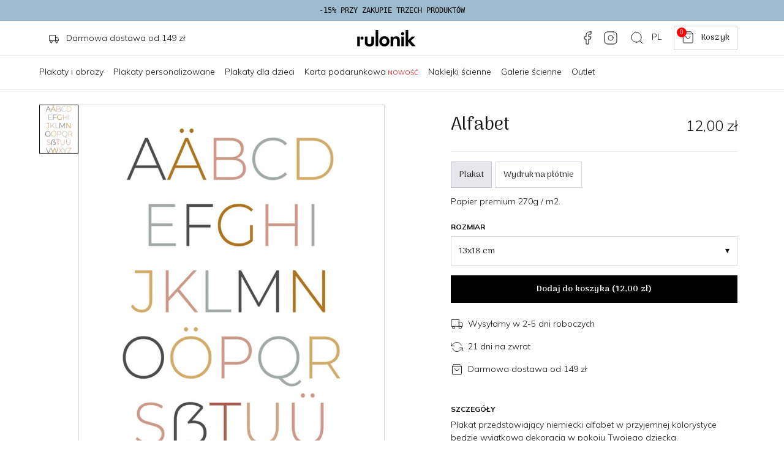

--- FILE ---
content_type: text/html; charset=UTF-8
request_url: https://rulonik.pl/plakat/1929/alfabet
body_size: 19645
content:
<!doctype html>
<html lang="en">
  <head>

    <!-- Required meta tags -->
    <meta charset="utf-8">
    <meta name="viewport" content="width=device-width, initial-scale=1, maximum-scale=1.0, user-scalable=no">

    <link rel="preload" href="https://fonts.googleapis.com">
    <link rel="preload" href="https://fonts.gstatic.com" crossorigin>
    <link rel="preload" href="https://rulonik.com" crossorigin>
    <link rel="dns-prefetch" href="https://rulonik.com">

    <link rel="stylesheet" href="https://cdn.jsdelivr.net/npm/bootstrap@5.0.2/dist/css/bootstrap.min.css" integrity="..." crossorigin="anonymous">

    <base href="https://rulonik.pl/" />
    <meta property="og:image" content="https://rulonik.pl/img/og_rulonik.jpg" />
    <link rel="icon" href="img/favicon.svg" type="image/svg+xml">
    <meta name="format-detection" content="telephone=no">
    
    <link href="https://fonts.googleapis.com/css2?family=Arima+Madurai:wght@100;300;400;700&family=Mulish:wght@100;300;400;500;700&family=Inter&display=swap" rel="stylesheet">
    <link rel="stylesheet" type="text/css" href="css/style.css?rnd=707">

    <link rel="canonical" href="https://rulonik.pl/plakat/1929/alfabet" />

    <title>Alfabet - rulonik.pl</title>
    <meta name="description" content="Alfabet. Plakaty do salonu, sypialni, korytarza i nie tylko | Obrazy drukowane cyfrowo na płótnie canvas | Kup teraz!" />

    <!-- header.tpl.php (zalecane miejsce) -->
    <script data-cfasync="false" src="https://code.jquery.com/jquery-3.6.0.min.js"></script>
    <script data-cfasync="false" src="https://code.jquery.com/ui/1.13.2/jquery-ui.min.js"></script>
    <script data-cfasync="false" src="https://cdn.jsdelivr.net/npm/jquery-ui-touch-punch@0.2.3/jquery.ui.touch-punch.min.js"></script>
    <link rel="stylesheet" href="https://code.jquery.com/ui/1.13.2/themes/base/jquery-ui.css">


  <script type="application/ld+json">
    {
      "@context": "https://schema.org",
      "@type": "Organization",
      "url": "https://rulonik.pl/",
      "logo": "https://rulonik.pl/img/rulonik-logo.svg"
    }
  </script>

  <script type="application/ld+json">
    {
      "@context": "http://schema.org",
      "@type": "Store",
      "address": {
      "@type": "PostalAddress",
      "addressLocality": "Szczecin",
      "streetAddress": "Cyfrowa 6",
      "postalCode": "71-441",
      "addressRegion": "Zachodniopomorskie",
      "addressCountry": "Poland"
      },
      "name": "rulonik.pl",
      "legalName": "rulonik.pl Miłosz Rutkowski",
      "alternateName": "rulonik.pl",
      "brand": "rulonik.pl",
      "email": "sklep@rulonik.pl",
      "image":"https://rulonik.pl/img/rulonik-logo.svg",
      "logo":"https://rulonik.pl/img/rulonik-logo.svg",
      "priceRange": "PLN",
      "url": "https://rulonik.pl/",
      "openingHoursSpecification":
      {
      "@type": "OpeningHoursSpecification",
      "dayOfWeek": [
      "Monday",
      "Tuesday",
      "Wednesday",
      "Thursday",
      "Friday",
      "Saturday",
      "Sunday"
      ],
      "opens": "00:00",
      "closes": "23:59"
      },
      "sameAs": [
      "https://www.facebook.com/rulonikPL",
      "https://www.instagram.com/rulonik.pl/"
      ]
    }
</script>

<!-- Google tag (gtag.js) -->
<script async src="https://www.googletagmanager.com/gtag/js?id=G-1H33JDGQJM"></script>
<script>
  window.dataLayer = window.dataLayer || [];
  function gtag(){dataLayer.push(arguments);}
  gtag('js', new Date());

  gtag('config', 'G-1H33JDGQJM');
</script>

   <!-- Facebook Pixel Code -->
  <script>
    !function(f,b,e,v,n,t,s)
    {if(f.fbq)return;n=f.fbq=function(){n.callMethod?
    n.callMethod.apply(n,arguments):n.queue.push(arguments)};
    if(!f._fbq)f._fbq=n;n.push=n;n.loaded=!0;n.version='2.0';
    n.queue=[];t=b.createElement(e);t.async=!0;
    t.src=v;s=b.getElementsByTagName(e)[0];
    s.parentNode.insertBefore(t,s)}(window, document,'script',
    'https://connect.facebook.net/en_US/fbevents.js');
    fbq('init', '1969907759897927');
    fbq('track', 'PageView');
  </script>
  <noscript><img height="1" width="1" style="display:none"
    src="https://www.facebook.com/tr?id=1969907759897927&ev=PageView&noscript=1"
  /></noscript>
  <!-- End Facebook Pixel Code -->


  </head>
  <body>

<div class="container-fluid" style="position: sticky; top: 0; z-index: 100;">
  <div class="row">
    <div class="col" style="background-color: #9DBBCF; color: #000;  font-family: monospace; font-size:12px; padding: 8px 0px 8px 0px; text-align: center;">
      <span>-15% PRZY ZAKUPIE TRZECH PRODUKTÓW</span>
    </div>
  </div>
</div>

<div class="container-fluid container-padding pt-2 pb-2 header" style="border-bottom: 1px solid #EBEBEB;">
  <div class="row">

    <div class="col-4 d-none d-md-block text-start" style="padding-left:16px; margin-top: 10px;">
        <img src="img/icons/delivery-promo.svg" class="me-2">
        Darmowa dostawa od 149 zł
    </div>

    <div class="col-1 d-md-none" style="padding-top: 10px;">
      <a href="javascript:void" class="d-md-none" data-bs-toggle="offcanvas" data-bs-target="#mobileDrawer" aria-controls="mobileDrawer"><img src="img/icons/menu.svg" style="width: 24px; height: 24px;" alt="rulonik.pl"></a>
    </div>

    <div class="col-md-4 col-3 text-start text-md-center">

        <a class="navbar-brand" href="https://rulonik.pl/"><img src="img/rulonik-logo.svg" alt="rulonik.pl" style="width: 100px; margin-top:6px"></a>

    </div>

    <div class="col-8 col-md-4 text-end">

        <a href="https://www.facebook.com/rulonikPL" target="_blank" class="d-lg-inline-block d-none me-3"><img src="img/icons/facebook.svg" class="socialMediaIcons"></a>
        <a href="https://www.instagram.com/rulonik.pl/" target="_blank" class="d-lg-inline-block d-none me-3"><img src="img/icons/instagram.svg" class="socialMediaIcons"></a>
        <a href="szukaj"><img src="img/icons/search.svg" class="socialMediaIcons me-2"></a>
        <a href="javscript:void" data-bs-toggle="modal" data-bs-target="#modalDialogSizes" class="socialMediaIcons me-3" style="text-decoration: none;">PL</i></a>

        <a href="koszyk" class="btn-secondary" style="height:40px; padding: 8px 12px 8px 12px; display: inline-block; text-transform: none;">
          <span id="total_quantity">0</span>
          <img src="img/icons/cart.svg" style="height: 20px; width: 20px; margin-top: 0px; margin-left: 0px; margin-right: 8px;">
          Koszyk        </a>

    </div>

  </div>
</div>

<nav class="mainNav d-none d-md-block mb-4 container-padding">

    <ul>
      <li><a class="" aria-current="page" href="produkty/plakaty">Plakaty i obrazy</a></li>             <li><a class="" aria-current="page" href="produkty/plakaty-personalizowane">Plakaty personalizowane</a></li>       <li><a class="" aria-current="page" href="produkty/plakaty-do-pokoju-dzieciecego">Plakaty dla dzieci</a></li>       <li><a class="" aria-current="page" href="karta-podarunkowa">Karta podarunkowa</a><span style="font-size:10px; color: red;"> NOWOŚĆ</span></li>                   <li><a class="" aria-current="page" href="produkty/naklejki-na-sciane">Naklejki ścienne</a></li>       <li><a class="" aria-current="page" href="galerie">Galerie ścienne</a></li>             <li><a class="" aria-current="page" href="produkty/outlet">Outlet</a></li>     </ul>

</nav>

<nav class="container-fluid d-md-none scroll-container mb-4 pt-3 pb-3 text-center" style="border-bottom: 1px solid #EBEBEB;">

    <div class="row slider flex-nowrap overflow-auto">
      
              <div class="col">
          <a class="" aria-current="page" href="produkty/plakaty" style="font-size: 12px;">
            <div><img src="img/nav/plakaty.jpg" style="width: 80px; height: 80px; margin-bottom:4px;"></div>
            <div>Plakaty i obrazy</div>
          </a>
        </div>
      
              <div class="col">
          <a class="" aria-current="page" href="produkty/plakaty-personalizowane" style="font-size: 12px;">
            <div><img src="img/nav/plakaty-personalizowane.jpg" style="width: 80px; height: 80px; margin-bottom:4px;"></div>
            <div>Plakaty personalizowane</div>
          </a>
        </div>
      
              <div class="col">
          <a class="" aria-current="page" href="produkty/plakaty-do-pokoju-dzieciecego" style="font-size: 12px;">
            <div><img src="img/nav/plakaty-dla-dzieci.jpg" style="width: 80px; height: 80px; margin-bottom:4px;"></div>
            <div>Plakaty dla dzieci</div>
          </a>
        </div>
      
              <div class="col">
          <a class="" aria-current="page" href="karta-podarunkowa" style="font-size: 12px;">
            <div><img src="img/nav/karta-podarunkowa.jpg" style="width: 80px; height: 80px; margin-bottom:4px;"></div>
            <div>Karta podarunkowa</div>
          </a>
        </div>
      
      


      
              <div class="col">
          <a class="" aria-current="page" href="produkty/naklejki-na-sciane" style="font-size: 12px;">
            <div><img src="img/nav/naklejki.jpg" style="width: 80px; height: 80px; margin-bottom:4px;"></div>
            <div>Naklejki ścienne</div>
          </a>
        </div>
      
                    <div class="col">
          <a class="" aria-current="page" href="galerie" style="font-size: 12px;">
            <div><img src="img/nav/galerie-scienne.jpg" style="width: 80px; height: 80px; margin-bottom:4px;"></div>
            <div>Galerie ścienne</div>
          </a>
        </div>
      

      
              <div class="col">
          <a class="" aria-current="page" href="produkty/outlet" style="font-size: 12px;">
            <div><img src="img/nav/outlet.jpg" style="width: 80px; height: 80px; margin-bottom:4px;"></div>
            <div>Outlet</div>
          </a>
        </div>
      
    </div>

</nav>

<div class="modal fade" id="modalDialogSizes" tabindex="-1">
  <div class="modal-dialog modal-dialog-centered modal-dialog-sizes">
    <div class="modal-content">
      <div class="modal-header">
        <h5 class="modal-title">Kraj</h5>
        <button type="button" class="btn-close" data-bs-dismiss="modal" aria-label="Close"></button>
      </div>
      <div class="modal-body">
        <div class="row">


           <div class="col-3 mb-3 text-center">
              <a href="https://rulonik.pl/" style="text-decoration: none;">
                <img src="https://postemo.com/img/POS/PL.svg" style="width: 100%; margin-bottom: 16px;  border: 1px solid #CED4DA;">
                Polska<br>
                <span style="font-size: 11px;">Polski</span>
              </a>
            </div>
            <div class="col-3 mb-3 text-center">
              <a href="https://postemo.com/de-DE" style="text-decoration: none;">
                <img src="https://postemo.com/img/POS/DE.svg" style="width: 100%; margin-bottom: 16px; border: 1px solid #CED4DA;">
                Deutschland<br>
                <span style="font-size: 11px;">Deutsch</span>
              </a>
            </div>
            <div class="col-3 mb-3 text-center">
              <a href="https://postemo.com/en-EU" style="text-decoration: none;">
                <img src="https://postemo.com/img/POS/AT.svg" style="width: 100%; margin-bottom: 16px;  border: 1px solid #CED4DA;">
                Austria<br>
                <span style="font-size: 11px;">English</span>
              </a>
            </div>
            <div class="col-3 mb-3 text-center">
              <a href="https://postemo.com/en-EU" style="text-decoration: none;">
                <img src="https://postemo.com/img/POS/CZ.svg" style="width: 100%; margin-bottom: 16px;  border: 1px solid #CED4DA;">
                Czech<br>
                <span style="font-size: 11px;">English</span>
              </a>
            </div>
            <div class="col-3 mb-3 text-center">
              <a href="https://postemo.com/en-EU" style="text-decoration: none;">
                <img src="https://postemo.com/img/POS/SK.svg" style="width: 100%; margin-bottom: 16px;  border: 1px solid #CED4DA;">
                Slovakia<br>
                <span style="font-size: 11px;">English</span>
              </a>
            </div>
            <div class="col-3 mb-3 text-center">
              <a href="https://postemo.com/en-EU" style="text-decoration: none;">
                <img src="https://postemo.com/img/POS/BE.svg" style="width: 100%; margin-bottom: 16px;  border: 1px solid #CED4DA;">
                Belgium<br>
                <span style="font-size: 11px;">English</span>
              </a>
            </div>
            <div class="col-3 mb-3 text-center">
              <a href="https://postemo.com/en-EU" style="text-decoration: none;">
                <img src="https://postemo.com/img/POS/DK.svg" style="width: 100%; margin-bottom: 16px;  border: 1px solid #CED4DA;">
                Denmark<br>
                <span style="font-size: 11px;">English</span>
              </a>
            </div>
            <div class="col-3 mb-3 text-center">
              <a href="https://postemo.com/en-EU" style="text-decoration: none;">
                <img src="https://postemo.com/img/POS/EE.svg" style="width: 100%; margin-bottom: 16px;  border: 1px solid #CED4DA;">
                Estonia<br>
                <span style="font-size: 11px;">English</span>
              </a>
            </div>
            <div class="col-3 mb-3 text-center">
              <a href="https://postemo.com/en-EU" style="text-decoration: none;">
                <img src="https://postemo.com/img/POS/HU.svg" style="width: 100%; margin-bottom: 16px;  border: 1px solid #CED4DA;">
                Hungary<br>
                <span style="font-size: 11px;">English</span>
              </a>
            </div>
            <div class="col-3 mb-3 text-center">
              <a href="https://postemo.com/en-EU" style="text-decoration: none;">
                <img src="https://postemo.com/img/POS/LT.svg" style="width: 100%; margin-bottom: 16px;  border: 1px solid #CED4DA;">
                Lithuania<br>
                <span style="font-size: 11px;">English</span>
              </a>
            </div>
            <div class="col-3 mb-3 text-center">
              <a href="https://postemo.com/en-EU" style="text-decoration: none;">
                <img src="https://postemo.com/img/POS/BE.svg" style="width: 100%; margin-bottom: 16px;  border: 1px solid #CED4DA;">
                Luxembourg<br>
                <span style="font-size: 11px;">English</span>
              </a>
            </div>
            <div class="col-3 mb-3 text-center">
              <a href="https://postemo.com/en-EU" style="text-decoration: none;">
                <img src="https://postemo.com/img/POS/LV.svg" style="width: 100%; margin-bottom: 16px;  border: 1px solid #CED4DA;">
                Latvia<br>
                <span style="font-size: 11px;">English</span>
              </a>
            </div>
            <div class="col-3 mb-3 text-center">
              <a href="https://postemo.com/en-EU" style="text-decoration: none;">
                <img src="https://postemo.com/img/POS/NL.svg" style="width: 100%; margin-bottom: 16px;  border: 1px solid #CED4DA;">
                Netherlands<br>
                <span style="font-size: 11px;">English</span>
              </a>
            </div>

          
        </div>
      </div>
    </div>
  </div>
</div>

<!-- Drawer -->
<div class="offcanvas offcanvas-start" tabindex="-1" id="mobileDrawer">
  <div class="offcanvas-header">
    <h5 class="offcanvas-title"><a class="navbar-brand" href="https://rulonik.pl/"><img src="img/rulonik-logo.svg" alt="rulonik.pl" style="width: 100px;"></a></h5>
    <button type="button" class="btn-close" data-bs-dismiss="offcanvas" style="margin-top:4px; filter: invert(0%) brightness(0%); width: 1.75rem; height: 1.75rem;"></button>
  </div>
  <div class="offcanvas-body">
    <div class="decorative mb-1 mt-1"  style="overflow: hidden;"><button class="btn w-100 text-start d-flex justify-content-between align-items-center p-2 toggle-parent" data-bs-toggle="collapse" data-bs-target="#menuItem1" style="outline: none;  box-shadow: none; border-bottom: 1px solid #EBEBEB"><div class="d-flex align-items-center"><img src="https://rulonik.pl/img/nav/plakaty.jpg" width="64" height="64" class="me-2" alt="Plakaty"><span class="decorative">Plakaty</span></div><span class="toggle-icon decorative" style="font-size: 32px; font-weight: 100;">+</span></button><div class="collapse" id="menuItem1"><div class="ms-4"><div class="decorative mb-1 mt-1"  style="overflow: hidden;"><a href="/produkty/plakaty" class="btn w-100 text-start d-flex align-items-center p-2" style="text-decoration: none;  border-bottom: 1px solid #EBEBEB"><span class="decorative">Wszystkie</span></a></div><div class="decorative mb-1 mt-1"  style="overflow: hidden;"><a href="/produkty/plakaty-do-pokoju-dzieciecego/nowosci" class="btn w-100 text-start d-flex align-items-center p-2" style="text-decoration: none;  border-bottom: 1px solid #EBEBEB"><span class="decorative">Nowości</span></a></div><div class="decorative mb-1 mt-1"  style="overflow: hidden;"><a href="/artysci" class="btn w-100 text-start d-flex align-items-center p-2" style="text-decoration: none;  border-bottom: 1px solid #EBEBEB"><span class="decorative">Artyści</span></a></div><div class="decorative mb-1 mt-1"  style="overflow: hidden;"><button class="btn w-100 text-start d-flex justify-content-between align-items-center p-2 toggle-parent" data-bs-toggle="collapse" data-bs-target="#menuItem5" style="outline: none;  box-shadow: none; border-bottom: 1px solid #EBEBEB"><div class="d-flex align-items-center"><span class="decorative">Według tematu</span></div><span class="toggle-icon decorative" style="font-size: 32px; font-weight: 100;">+</span></button><div class="collapse" id="menuItem5"><div class="ms-4"><div class="decorative mb-1 mt-1"  style="overflow: hidden;"><a href="/produkty/plakaty/tematy/foto" class="btn w-100 text-start d-flex align-items-center p-2" style="text-decoration: none;  border-bottom: 1px solid #EBEBEB"><span class="decorative">Foto</span></a></div><div class="decorative mb-1 mt-1"  style="overflow: hidden;"><a href="/produkty/plakaty/tematy/botaniczne" class="btn w-100 text-start d-flex align-items-center p-2" style="text-decoration: none;  border-bottom: 1px solid #EBEBEB"><span class="decorative">Botaniczne</span></a></div><div class="decorative mb-1 mt-1"  style="overflow: hidden;"><a href="/produkty/plakaty/tematy/gory" class="btn w-100 text-start d-flex align-items-center p-2" style="text-decoration: none;  border-bottom: 1px solid #EBEBEB"><span class="decorative">Góry</span></a></div><div class="decorative mb-1 mt-1"  style="overflow: hidden;"><a href="/produkty/plakaty/tematy/morze" class="btn w-100 text-start d-flex align-items-center p-2" style="text-decoration: none;  border-bottom: 1px solid #EBEBEB"><span class="decorative">Morze</span></a></div><div class="decorative mb-1 mt-1"  style="overflow: hidden;"><a href="/produkty/plakaty/tematy/natura-i-krajobrazy" class="btn w-100 text-start d-flex align-items-center p-2" style="text-decoration: none;  border-bottom: 1px solid #EBEBEB"><span class="decorative">Natura i krajobrazy</span></a></div><div class="decorative mb-1 mt-1"  style="overflow: hidden;"><a href="/produkty/plakaty/tematy/kosmos" class="btn w-100 text-start d-flex align-items-center p-2" style="text-decoration: none;  border-bottom: 1px solid #EBEBEB"><span class="decorative">Kosmos</span></a></div><div class="decorative mb-1 mt-1"  style="overflow: hidden;"><a href="/produkty/plakaty/tematy/ilustracja" class="btn w-100 text-start d-flex align-items-center p-2" style="text-decoration: none;  border-bottom: 1px solid #EBEBEB"><span class="decorative">Ilustracja</span></a></div><div class="decorative mb-1 mt-1"  style="overflow: hidden;"><a href="/produkty/plakaty/tematy/czern-i-biel" class="btn w-100 text-start d-flex align-items-center p-2" style="text-decoration: none;  border-bottom: 1px solid #EBEBEB"><span class="decorative">Czerń i biel</span></a></div><div class="decorative mb-1 mt-1"  style="overflow: hidden;"><a href="/produkty/plakaty/tematy/z-napisami" class="btn w-100 text-start d-flex align-items-center p-2" style="text-decoration: none;  border-bottom: 1px solid #EBEBEB"><span class="decorative">Z napisami</span></a></div><div class="decorative mb-1 mt-1"  style="overflow: hidden;"><a href="/produkty/plakaty/tematy/sztuka" class="btn w-100 text-start d-flex align-items-center p-2" style="text-decoration: none;  border-bottom: 1px solid #EBEBEB"><span class="decorative">Sztuka</span></a></div><div class="decorative mb-1 mt-1"  style="overflow: hidden;"><a href="/produkty/plakaty/tematy/moda" class="btn w-100 text-start d-flex align-items-center p-2" style="text-decoration: none;  border-bottom: 1px solid #EBEBEB"><span class="decorative">Moda</span></a></div><div class="decorative mb-1 mt-1"  style="overflow: hidden;"><a href="/produkty/plakaty/tematy/retro" class="btn w-100 text-start d-flex align-items-center p-2" style="text-decoration: none;  border-bottom: 1px solid #EBEBEB"><span class="decorative">Retro</span></a></div><div class="decorative mb-1 mt-1"  style="overflow: hidden;"><a href="/produkty/plakaty/tematy/zwierzeta" class="btn w-100 text-start d-flex align-items-center p-2" style="text-decoration: none;  border-bottom: 1px solid #EBEBEB"><span class="decorative">Zwierzęta</span></a></div><div class="decorative mb-1 mt-1"  style="overflow: hidden;"><a href="/produkty/plakaty/tematy/polska" class="btn w-100 text-start d-flex align-items-center p-2" style="text-decoration: none;  border-bottom: 1px solid #EBEBEB"><span class="decorative">Polska</span></a></div></div></div></div><div class="decorative mb-1 mt-1"  style="overflow: hidden;"><button class="btn w-100 text-start d-flex justify-content-between align-items-center p-2 toggle-parent" data-bs-toggle="collapse" data-bs-target="#menuItem20" style="outline: none;  box-shadow: none; border-bottom: 1px solid #EBEBEB"><div class="d-flex align-items-center"><span class="decorative">Według pomieszczeń</span></div><span class="toggle-icon decorative" style="font-size: 32px; font-weight: 100;">+</span></button><div class="collapse" id="menuItem20"><div class="ms-4"><div class="decorative mb-1 mt-1"  style="overflow: hidden;"><a href="/produkty/plakaty/pomieszczenia/do-salonu" class="btn w-100 text-start d-flex align-items-center p-2" style="text-decoration: none;  border-bottom: 1px solid #EBEBEB"><span class="decorative">Salon</span></a></div><div class="decorative mb-1 mt-1"  style="overflow: hidden;"><a href="/produkty/plakaty/pomieszczenia/do-sypialni" class="btn w-100 text-start d-flex align-items-center p-2" style="text-decoration: none;  border-bottom: 1px solid #EBEBEB"><span class="decorative">Sypialnia</span></a></div><div class="decorative mb-1 mt-1"  style="overflow: hidden;"><a href="/produkty/plakaty/pomieszczenia/do-kuchni" class="btn w-100 text-start d-flex align-items-center p-2" style="text-decoration: none;  border-bottom: 1px solid #EBEBEB"><span class="decorative">Kuchnia</span></a></div><div class="decorative mb-1 mt-1"  style="overflow: hidden;"><a href="/produkty/plakaty/pomieszczenia/do-jadalni" class="btn w-100 text-start d-flex align-items-center p-2" style="text-decoration: none;  border-bottom: 1px solid #EBEBEB"><span class="decorative">Jadalnia</span></a></div><div class="decorative mb-1 mt-1"  style="overflow: hidden;"><a href="/produkty/plakaty/pomieszczenia/do-lazienki" class="btn w-100 text-start d-flex align-items-center p-2" style="text-decoration: none;  border-bottom: 1px solid #EBEBEB"><span class="decorative">Łazienka</span></a></div><div class="decorative mb-1 mt-1"  style="overflow: hidden;"><a href="/produkty/plakaty/pomieszczenia/do-przedpokoju" class="btn w-100 text-start d-flex align-items-center p-2" style="text-decoration: none;  border-bottom: 1px solid #EBEBEB"><span class="decorative">Przedpokój</span></a></div><div class="decorative mb-1 mt-1"  style="overflow: hidden;"><a href="/produkty/plakaty/pomieszczenia/do-biura" class="btn w-100 text-start d-flex align-items-center p-2" style="text-decoration: none;  border-bottom: 1px solid #EBEBEB"><span class="decorative">Biuro</span></a></div></div></div></div><div class="decorative mb-1 mt-1"  style="overflow: hidden;"><button class="btn w-100 text-start d-flex justify-content-between align-items-center p-2 toggle-parent" data-bs-toggle="collapse" data-bs-target="#menuItem28" style="outline: none;  box-shadow: none; border-bottom: 1px solid #EBEBEB"><div class="d-flex align-items-center"><span class="decorative">Według koloru</span></div><span class="toggle-icon decorative" style="font-size: 32px; font-weight: 100;">+</span></button><div class="collapse" id="menuItem28"><div class="ms-4"><div class="decorative mb-1 mt-1"  style="overflow: hidden;"><a href="/produkty/plakaty/kolory/czarne" class="btn w-100 text-start d-flex align-items-center p-2" style="text-decoration: none;  border-bottom: 1px solid #EBEBEB"><span class="decorative">Czarny</span></a></div><div class="decorative mb-1 mt-1"  style="overflow: hidden;"><a href="/produkty/plakaty/kolory/brazowe" class="btn w-100 text-start d-flex align-items-center p-2" style="text-decoration: none;  border-bottom: 1px solid #EBEBEB"><span class="decorative">Brązowy</span></a></div><div class="decorative mb-1 mt-1"  style="overflow: hidden;"><a href="/produkty/plakaty/kolory/bezowe" class="btn w-100 text-start d-flex align-items-center p-2" style="text-decoration: none;  border-bottom: 1px solid #EBEBEB"><span class="decorative">Beżowy</span></a></div><div class="decorative mb-1 mt-1"  style="overflow: hidden;"><a href="/produkty/plakaty/kolory/szare" class="btn w-100 text-start d-flex align-items-center p-2" style="text-decoration: none;  border-bottom: 1px solid #EBEBEB"><span class="decorative">Szary</span></a></div><div class="decorative mb-1 mt-1"  style="overflow: hidden;"><a href="/produkty/plakaty/kolory/biale" class="btn w-100 text-start d-flex align-items-center p-2" style="text-decoration: none;  border-bottom: 1px solid #EBEBEB"><span class="decorative">Biały</span></a></div><div class="decorative mb-1 mt-1"  style="overflow: hidden;"><a href="/produkty/plakaty/kolory/niebieskie" class="btn w-100 text-start d-flex align-items-center p-2" style="text-decoration: none;  border-bottom: 1px solid #EBEBEB"><span class="decorative">Niebieski</span></a></div><div class="decorative mb-1 mt-1"  style="overflow: hidden;"><a href="/produkty/plakaty/kolory/turkusowe" class="btn w-100 text-start d-flex align-items-center p-2" style="text-decoration: none;  border-bottom: 1px solid #EBEBEB"><span class="decorative">Turkusowy</span></a></div><div class="decorative mb-1 mt-1"  style="overflow: hidden;"><a href="/produkty/plakaty/kolory/zielone" class="btn w-100 text-start d-flex align-items-center p-2" style="text-decoration: none;  border-bottom: 1px solid #EBEBEB"><span class="decorative">Zielony</span></a></div><div class="decorative mb-1 mt-1"  style="overflow: hidden;"><a href="/produkty/plakaty/kolory/oliwkowe" class="btn w-100 text-start d-flex align-items-center p-2" style="text-decoration: none;  border-bottom: 1px solid #EBEBEB"><span class="decorative">Oliwkowy</span></a></div><div class="decorative mb-1 mt-1"  style="overflow: hidden;"><a href="/produkty/plakaty/kolory/zolte" class="btn w-100 text-start d-flex align-items-center p-2" style="text-decoration: none;  border-bottom: 1px solid #EBEBEB"><span class="decorative">Żółty</span></a></div><div class="decorative mb-1 mt-1"  style="overflow: hidden;"><a href="/produkty/plakaty/kolory/pomaranczowe" class="btn w-100 text-start d-flex align-items-center p-2" style="text-decoration: none;  border-bottom: 1px solid #EBEBEB"><span class="decorative">Pomarańczowy</span></a></div><div class="decorative mb-1 mt-1"  style="overflow: hidden;"><a href="/produkty/plakaty/kolory/czerwone" class="btn w-100 text-start d-flex align-items-center p-2" style="text-decoration: none;  border-bottom: 1px solid #EBEBEB"><span class="decorative">Czerwony</span></a></div><div class="decorative mb-1 mt-1"  style="overflow: hidden;"><a href="/produkty/plakaty/kolory/rozowe" class="btn w-100 text-start d-flex align-items-center p-2" style="text-decoration: none;  border-bottom: 1px solid #EBEBEB"><span class="decorative">Różowy</span></a></div><div class="decorative mb-1 mt-1"  style="overflow: hidden;"><a href="/produkty/plakaty/kolory/fioletowe" class="btn w-100 text-start d-flex align-items-center p-2" style="text-decoration: none;  border-bottom: 1px solid #EBEBEB"><span class="decorative">Fioletowy</span></a></div><div class="decorative mb-1 mt-1"  style="overflow: hidden;"><a href="/produkty/plakaty/kolory/zlote" class="btn w-100 text-start d-flex align-items-center p-2" style="text-decoration: none;  border-bottom: 1px solid #EBEBEB"><span class="decorative">Złoty</span></a></div></div></div></div></div></div></div><div class="decorative mb-1 mt-1"  style="overflow: hidden;"><button class="btn w-100 text-start d-flex justify-content-between align-items-center p-2 toggle-parent" data-bs-toggle="collapse" data-bs-target="#menuItem44" style="outline: none;  box-shadow: none; border-bottom: 1px solid #EBEBEB"><div class="d-flex align-items-center"><img src="https://rulonik.pl/img/nav/plakaty-dla-dzieci.jpg" width="64" height="64" class="me-2" alt="Plakaty dla dzieci"><span class="decorative">Plakaty dla dzieci</span></div><span class="toggle-icon decorative" style="font-size: 32px; font-weight: 100;">+</span></button><div class="collapse" id="menuItem44"><div class="ms-4"><div class="decorative mb-1 mt-1"  style="overflow: hidden;"><a href="/produkty/plakaty-do-pokoju-dzieciecego" class="btn w-100 text-start d-flex align-items-center p-2" style="text-decoration: none;  border-bottom: 1px solid #EBEBEB"><span class="decorative">Wszystkie</span></a></div><div class="decorative mb-1 mt-1"  style="overflow: hidden;"><a href="/produkty//plakaty-do-pokoju-dzieciecego/tematy/zwierzaki" class="btn w-100 text-start d-flex align-items-center p-2" style="text-decoration: none;  border-bottom: 1px solid #EBEBEB"><span class="decorative">Zwierzaki</span></a></div><div class="decorative mb-1 mt-1"  style="overflow: hidden;"><a href="/produkty//plakaty-do-pokoju-dzieciecego/tematy/botaniczne" class="btn w-100 text-start d-flex align-items-center p-2" style="text-decoration: none;  border-bottom: 1px solid #EBEBEB"><span class="decorative">Botaniczne</span></a></div><div class="decorative mb-1 mt-1"  style="overflow: hidden;"><a href="/produkty//plakaty-do-pokoju-dzieciecego/tematy/kosmos" class="btn w-100 text-start d-flex align-items-center p-2" style="text-decoration: none;  border-bottom: 1px solid #EBEBEB"><span class="decorative">Kosmos</span></a></div><div class="decorative mb-1 mt-1"  style="overflow: hidden;"><a href="/produkty//plakaty-do-pokoju-dzieciecego/tematy/morze" class="btn w-100 text-start d-flex align-items-center p-2" style="text-decoration: none;  border-bottom: 1px solid #EBEBEB"><span class="decorative">Morze</span></a></div><div class="decorative mb-1 mt-1"  style="overflow: hidden;"><a href="/produkty//plakaty-do-pokoju-dzieciecego/tematy/pojazdy" class="btn w-100 text-start d-flex align-items-center p-2" style="text-decoration: none;  border-bottom: 1px solid #EBEBEB"><span class="decorative">Pojazdy</span></a></div><div class="decorative mb-1 mt-1"  style="overflow: hidden;"><a href="/produkty//plakaty-do-pokoju-dzieciecego/tematy/las" class="btn w-100 text-start d-flex align-items-center p-2" style="text-decoration: none;  border-bottom: 1px solid #EBEBEB"><span class="decorative">Las</span></a></div><div class="decorative mb-1 mt-1"  style="overflow: hidden;"><a href="/produkty//plakaty-do-pokoju-dzieciecego/tematy/gory" class="btn w-100 text-start d-flex align-items-center p-2" style="text-decoration: none;  border-bottom: 1px solid #EBEBEB"><span class="decorative">Góry</span></a></div><div class="decorative mb-1 mt-1"  style="overflow: hidden;"><a href="/produkty//plakaty-do-pokoju-dzieciecego/tematy/czern-i-biel" class="btn w-100 text-start d-flex align-items-center p-2" style="text-decoration: none;  border-bottom: 1px solid #EBEBEB"><span class="decorative">Czerń i biel</span></a></div><div class="decorative mb-1 mt-1"  style="overflow: hidden;"><a href="/produkty//plakaty-do-pokoju-dzieciecego/tematy/dinozaury" class="btn w-100 text-start d-flex align-items-center p-2" style="text-decoration: none;  border-bottom: 1px solid #EBEBEB"><span class="decorative">Dinozaury</span></a></div><div class="decorative mb-1 mt-1"  style="overflow: hidden;"><a href="/produkty//plakaty-do-pokoju-dzieciecego/tematy/z-napisami" class="btn w-100 text-start d-flex align-items-center p-2" style="text-decoration: none;  border-bottom: 1px solid #EBEBEB"><span class="decorative">Z napisami</span></a></div></div></div></div><div class="decorative mb-1 mt-1"  style="overflow: hidden;"><button class="btn w-100 text-start d-flex justify-content-between align-items-center p-2 toggle-parent" data-bs-toggle="collapse" data-bs-target="#menuItem56" style="outline: none;  box-shadow: none; border-bottom: 1px solid #EBEBEB"><div class="d-flex align-items-center"><img src="https://rulonik.pl/img/nav/plakaty-personalizowane.jpg" width="64" height="64" class="me-2" alt="Plakaty personalizowane"><span class="decorative">Plakaty personalizowane</span></div><span class="toggle-icon decorative" style="font-size: 32px; font-weight: 100;">+</span></button><div class="collapse" id="menuItem56"><div class="ms-4"><div class="decorative mb-1 mt-1"  style="overflow: hidden;"><a href="/produkty/plakaty-personalizowane" class="btn w-100 text-start d-flex align-items-center p-2" style="text-decoration: none;  border-bottom: 1px solid #EBEBEB"><span class="decorative">Wszystkie</span></a></div><div class="decorative mb-1 mt-1"  style="overflow: hidden;"><a href="/produkty//plakaty-personalizowane/tematy/dla-dzieci" class="btn w-100 text-start d-flex align-items-center p-2" style="text-decoration: none;  border-bottom: 1px solid #EBEBEB"><span class="decorative">Dla dzieci</span></a></div><div class="decorative mb-1 mt-1"  style="overflow: hidden;"><a href="/produkty/plakaty-personalizowane/tematy/dla-par" class="btn w-100 text-start d-flex align-items-center p-2" style="text-decoration: none;  border-bottom: 1px solid #EBEBEB"><span class="decorative">Dla par</span></a></div><div class="decorative mb-1 mt-1"  style="overflow: hidden;"><a href="/produkty/plakaty-personalizowane/tematy/rodzina" class="btn w-100 text-start d-flex align-items-center p-2" style="text-decoration: none;  border-bottom: 1px solid #EBEBEB"><span class="decorative">Rodzina</span></a></div><div class="decorative mb-1 mt-1"  style="overflow: hidden;"><a href="/produkty//plakaty-personalizowane/tematy/z-filtrem" class="btn w-100 text-start d-flex align-items-center p-2" style="text-decoration: none;  border-bottom: 1px solid #EBEBEB"><span class="decorative">Z filtrem</span></a></div><div class="decorative mb-1 mt-1"  style="overflow: hidden;"><a href="/produkty/plakaty-personalizowane/tematy/z-twoim-zdjeciem" class="btn w-100 text-start d-flex align-items-center p-2" style="text-decoration: none;  border-bottom: 1px solid #EBEBEB"><span class="decorative">Z Twoim zdjęciem</span></a></div><div class="decorative mb-1 mt-1"  style="overflow: hidden;"><a href="/produkty/plakaty-personalizowane/tematy/z-literami" class="btn w-100 text-start d-flex align-items-center p-2" style="text-decoration: none;  border-bottom: 1px solid #EBEBEB"><span class="decorative">Z literami</span></a></div><div class="decorative mb-1 mt-1"  style="overflow: hidden;"><a href="/produkty/plakaty-personalizowane/tematy/znaki-zodiaku" class="btn w-100 text-start d-flex align-items-center p-2" style="text-decoration: none;  border-bottom: 1px solid #EBEBEB"><span class="decorative">Znaki zodiaku</span></a></div><div class="decorative mb-1 mt-1"  style="overflow: hidden;"><a href="/produkty/plakaty-personalizowane/tematy/dla-dziadkow" class="btn w-100 text-start d-flex align-items-center p-2" style="text-decoration: none;  border-bottom: 1px solid #EBEBEB"><span class="decorative">Dla dziadków</span></a></div><div class="decorative mb-1 mt-1"  style="overflow: hidden;"><a href="/produkty/plakaty-personalizowane/tematy/zwierzaki" class="btn w-100 text-start d-flex align-items-center p-2" style="text-decoration: none;  border-bottom: 1px solid #EBEBEB"><span class="decorative">Zwierzaki</span></a></div></div></div></div><div class="decorative mb-1 mt-1"  style="overflow: hidden;"><a href="/produkty/naklejki-na-sciane" class="btn w-100 text-start d-flex align-items-center p-2" style="text-decoration: none;  border-bottom: 1px solid #EBEBEB"><img src="https://rulonik.pl/img/nav/naklejki.jpg" width="64" height="64" class="me-2" alt="Naklejki na ścianę"><span class="decorative">Naklejki na ścianę</span></a></div><div class="decorative mb-1 mt-1"  style="overflow: hidden;"><a href="/galerie" class="btn w-100 text-start d-flex align-items-center p-2" style="text-decoration: none;  border-bottom: 1px solid #EBEBEB"><img src="https://rulonik.pl/img/nav/galerie-scienne.jpg" width="64" height="64" class="me-2" alt="Galerie ścienne"><span class="decorative">Galerie ścienne</span></a></div><div class="decorative mb-1 mt-1"  style="overflow: hidden;"><a href="/outlet" class="btn w-100 text-start d-flex align-items-center p-2" style="text-decoration: none;  border-bottom: 1px solid #EBEBEB"><img src="https://rulonik.pl/img/nav/outlet.jpg" width="64" height="64" class="me-2" alt="Outlet"><span class="decorative">Outlet</span></a></div>  </div>
</div>

<!-- Skrypt zmieniający +/− -->
<script>
  document.addEventListener('DOMContentLoaded', function () {
    const toggleButtons = document.querySelectorAll('.toggle-parent');

    toggleButtons.forEach(btn => {
      const targetId = btn.getAttribute('data-bs-target');
      const collapseEl = document.querySelector(targetId);
      const icon = btn.querySelector('.toggle-icon');

      collapseEl.addEventListener('show.bs.collapse', () => {
        icon.textContent = '−';
      });

      collapseEl.addEventListener('hide.bs.collapse', () => {
        icon.textContent = '+';
      });
    });
  });
</script>

<style>
  .menu-item {
    background-color: transparent;
    border: none;
  }
.collapse .decorative {
  transition: none !important;
}
.offcanvas-body .collapse {
  transition: height 0.35s ease;
  will-change: height;
}

.offcanvas-body .collapse:not(.show) {
  display: block;  /* Zapobiega nagłemu ukryciu */
  height: 0 !important;
  overflow: hidden;
}

.offcanvas-body .collapse.show {
  height: auto !important;
  overflow: visible;
}
.menu-block {
  margin-bottom: 1rem;
  transition: none !important;
}
</style>
<link rel="stylesheet" href="css/swiper-bundle.min.css">

<script type="application/ld+json">
  {
    "@context": "https://schema.org/",
    "@type": "Product",
    "sku": "1929",
    "url": "https://rulonik.pl/plakat/1929/alfabet",
    "image": [
      "https://rulonik.pl/images/visuals/1929-alfabet.jpg"
    ],
    "name": "Alfabet",
    "description": "Plakat przedstawiający niemiecki alfabet w przyjemnej kolorystyce będzie wyjątkową dekoracją w pokoju Twojego dziecka.",
    "brand": { "@type": "Brand", "name": "rulonik.pl" },
    "category": "Plakaty",
    "material": "Papier",
    "width": { "@type": "QuantitativeValue", "value": "30", "unitCode": "CMT" },
    "height": { "@type": "QuantitativeValue", "value": "40", "unitCode": "CMT" },
    "aggregateRating": { "@type": "AggregateRating", "ratingValue": "5.0", "reviewCount": "291", "bestRating": "5", "worstRating": "1" },
    "offers": {
      "@type": "Offer",
      "price": "12.00",
      "priceCurrency": "PLN",
      "url": "https://rulonik.pl/plakat/1929/alfabet",
      "itemCondition": "https://schema.org/NewCondition",
      "availability": "https://schema.org/InStock",
      "hasMerchantReturnPolicy": {
        "@type": "MerchantReturnPolicy",
        "applicableCountry": "PL",
        "returnPolicyCategory": "https://schema.org/MerchantReturnFiniteReturnWindow",
        "merchantReturnDays": 14,
        "returnMethod": "https://schema.org/ReturnByMail",
        "returnFees": "https://schema.org/FreeReturn"
      }
    },
    
    "review": [
        
        {
          "@type": "Review",
          "datePublished": "2025-01-03",
          "name": "Świetne wykonanie",
          "author": {
            "@type": "Person",
            "name": "Sara Mikołajczak-Pokora"
          },
            "reviewRating": {
                "@type": "Rating",
                "ratingValue": 5,
                "bestRating": "5",
                "worstRating": "1"
            },
          "reviewBody": "Bardzo polecam! świetne wykonanie oraz kontakt z firmą!",
          "url": "https://www.facebook.com/sarecka11/posts/pfbid02bZHMP5iUgjj1KtBsSUPba6XVVNSYCc9cmiE72VRanB46XgNy4kfJYinMivT8gJSVl"
        },
        {
          "@type": "Review",
          "datePublished": "2023-01-14",
          "name": "Przepiękne",
          "author": {
            "@type": "Person",
            "name": "Marlena"
          },
            "reviewRating": {
                "@type": "Rating",
                "ratingValue": 5,
                "bestRating": "5",
                "worstRating": "1"
            },
          "reviewBody": "Plakaty są przepiękne, jakość super 😀Bardzo miła i szybka obsługa . dziękuję bardzo",
          "url": "https://www.facebook.com/marlena.silska.5/posts/pfbid0HndfdU9weAVNSmQbsK1RWUzi4B4rbrakg859qYXSioFBsJr2WcvEEvSiHfWfeLXR"
        },
        {
          "@type": "Review",
          "datePublished": "2022-12-14",
          "name": "Polecam!",
          "author": {
            "@type": "Person",
            "name": "Mateusz"
          },
            "reviewRating": {
                "@type": "Rating",
                "ratingValue": 5,
                "bestRating": "5",
                "worstRating": "1"
            },
          "reviewBody": "Polecam! Przepiękny obraz i szybki bezproblemowy kontakt🙂",
          "url": "https://www.facebook.com/mateusz.myzalik/posts/pfbid02H7KJMHYuzqSFDB6nZMZ9vbo3u1jyHtvzJdTr7CS51qsFiwbuFbPmva8ZHGV5ThLzl"
        },
        {
          "@type": "Review",
          "datePublished": "2022-11-01",
          "name": "Piękny plakat",
          "author": {
            "@type": "Person",
            "name": "Monika"
          },
            "reviewRating": {
                "@type": "Rating",
                "ratingValue": 5,
                "bestRating": "5",
                "worstRating": "1"
            },
          "reviewBody": "Piękny plakat, szybka realizacja, bardzo dobrze zapakowany, na pewno wrócę ponownie na zakupy 😊 Polecam!",
          "url": "https://www.facebook.com/monika.szostak.16/posts/pfbid0Xcfvwrvob78GiyzjgjgHmZC4FxMtWLzzoeJsWR4eP83uZdc4BKWLXPsJvtap2o2Xl"
        }
    ]
  }
</script>

<script>
function trackProductClick(productId) {
  fetch('track_product.php', {
    method: 'POST',
    headers: { 'Content-Type': 'application/json' },
    body: JSON.stringify({ id: productId }),
  })
  .then(r => r.text())
  .then(console.log)
  .catch(console.error);
}
</script>

<div class="offcanvas offcanvas-start" tabindex="-1" id="canvasDetails" aria-labelledby="canvasDetailsLabel">
  <div class="offcanvas-header">
    <h5 class="offcanvas-title" id="canvasDetailsLabel">Obrazy na płótnie</h5>
    <button type="button" class="btn-close" data-bs-dismiss="offcanvas" aria-label="Close"></button>
  </div>
  <div class="offcanvas-body">
    <div>
      Grafika drukowana jest na wysokiej jakości bawełnianym płótnie malarskim - w pełni ekologicznym i bezpiecznym dla zdrowia.<br>
      <img src="https://rulonik.pl/img/canvas/canvas-5.webp" style="width: 100%; padding: 16px 0 16px;" loading="lazy">
      Wydruk i płotno jest znacznie lepszej jakości niż produkty dostępne w popularnych marketach budowlanych i sklepach meblowych.<br>
      <img src="https://rulonik.pl/img/canvas/canvas-2.webp" style="width: 100%; padding: 16px 0 16px;" loading="lazy">
      Płótno jest starannie naciągnięte na solidne ramy sosnowe, co sprawia, że nasze obrazy są gotowe do powieszenia od razu po otrzymaniu. Dodatkowo, dołączamy haczyk ułatwiający zawieszenie.<br>
      <img src="https://rulonik.pl/img/canvas/canvas-3.webp" style="width: 100%; padding: 16px 0 16px;" loading="lazy">
      <img src="https://rulonik.pl/img/canvas/canvas-4.webp" style="width: 100%; padding: 0 0 16px;" loading="lazy">
      Choć nasze obrazy na płótnie są nieco droższe od tradycyjnych plakatów, warto pamiętać, że nie wymagają one dodatkowej ramy i są znacznie trwalsze. Ich wyjątkowość sprawia, że są doskonałym wyborem do personalizowanej dekoracji wnętrz. Bez wątpienia stanowią również doskonały prezent na różne okazje.<br><br>
      Wyprodukowane w Polsce. 
      <img src="https://rulonik.pl/img/canvas/canvas-1.webp" style="width: 100%; padding: 16px 0 16px;" loading="lazy">
    </div>
  </div>
</div>

<div class="offcanvas offcanvas-start" tabindex="-1" id="frameDetails" aria-labelledby="frameDetailsLabel">
  <div class="offcanvas-header">
    <h5 class="offcanvas-title" id="frameDetailsLabel">Plakat w ramie</h5>
    <button type="button" class="btn-close" data-bs-dismiss="offcanvas" aria-label="Close"></button>
  </div>
  <div class="offcanvas-body">
    <div>
      Grafika drukowana jest na wysokiej jakości bawełnianym płótnie malarskim - w pełni ekologicznym i bezpiecznym dla zdrowia.<br>
      <img src="https://rulonik.pl/img/canvas/canvas-5.webp" style="width: 100%; padding: 16px 0 16px;" loading="lazy">
      Wydruk i płotno jest znacznie lepszej jakości niż produkty dostępne w popularnych marketach budowlanych i sklepach meblowych.<br>
      <img src="https://rulonik.pl/img/canvas/canvas-2.webp" style="width: 100%; padding: 16px 0 16px;" loading="lazy">
      Płótno jest starannie naciągnięte na solidne ramy sosnowe, co sprawia, że nasze obrazy są gotowe do powieszenia od razu po otrzymaniu. Dodatkowo, dołączamy haczyk ułatwiający zawieszenie.<br>
      <img src="https://rulonik.pl/img/canvas/canvas-3.webp" style="width: 100%; padding: 16px 0 16px;" loading="lazy">
      <img src="https://rulonik.pl/img/canvas/canvas-4.webp" style="width: 100%; padding: 0 0 16px;" loading="lazy">
      Choć nasze obrazy na płótnie są nieco droższe od tradycyjnych plakatów, warto pamiętać, że nie wymagają one dodatkowej ramy i są znacznie trwalsze. Ich wyjątkowość sprawia, że są doskonałym wyborem do personalizowanej dekoracji wnętrz. Bez wątpienia stanowią również doskonały prezent na różne okazje.<br><br>
      Wyprodukowane w Polsce. 
      <img src="https://rulonik.pl/img/canvas/canvas-1.webp" style="width: 100%; padding: 16px 0 16px;" loading="lazy">
    </div>
  </div>
</div>

<meta property="og:type" content="product" />
<meta property="og:title" content="Alfabet" />
<meta property="og:description" content="Plakat przedstawiający niemiecki alfabet w przyjemnej kolorystyce będzie wyjątkową dekoracją w pokoju Twojego dziecka." />
<meta property="og:image" content="https://rulonik.pl/images/fullsize/1929-alfabet.webp" />

<script>
$(document).ready(function(){
  var isSubmitting = false;
  $("#cart_form").on("submit", function(event){
    event.preventDefault();
    if (isSubmitting) return;

    isSubmitting = true;

    let currentQuantity = $("#total_quantity").text().trim();
    currentQuantity = currentQuantity === "" ? 1 : Number(currentQuantity) + 1;
    $("#total_quantity").text(currentQuantity);

    var add_to_cart_button = document.getElementById('add_to_cart');
    var add_to_cart_content = add_to_cart_button.innerHTML; 
    add_to_cart_button.innerHTML = "<div class='lds-ring'><div></div><div></div><div></div><div></div></div>";

    var formValues = $(this).serialize();
    var productId  = $(this).find('input[name="id"]').val();

    gtag('event', 'add_to_cart', { 'event_category': 'cart', 'event_label': 'product_added', 'value': parseInt(productId) });

    var eventId = 'evt_' + Date.now();
    fbq('track', 'AddToCart', { currency: 'PLN' }, { eventID: eventId });
    formValues += '&event_id=' + encodeURIComponent(eventId);

    $.post("koszyk", formValues, function(data){
      const toast = document.getElementById("toast-body");
      toast.innerHTML = '<a href="koszyk" style="color: #fff !important; text-decoration: none;"><img src="img/icons/cart-white.svg" class="me-3">Produkt dodany do koszyka!</a>';
      $("#snackbar").toast("show");
      add_to_cart_button.innerHTML = add_to_cart_content;
      isSubmitting = false;
    }).fail(function() {
      isSubmitting = false;
    });
  });
});
</script>

<div id="snackbar" class="toast align-items-center position-absolute" role="alert" aria-live="assertive" aria-atomic="true" data-animtation="true" data-autohide="true" data-bs-delay="2000" style="z-index: 1000000000;">
  <div class="d-flex"><div id="toast-body" class="toast-body"></div></div>
</div>

<div class="container-fluid container-padding">
  <div class="row">
    <div class="col-12 col-md-6 ps-md-0">

      <form id="cart_form" action="koszyk" method="post"> 

      <!-- Product gallery layout -->
      <div class="product-gallery-container">
        <!-- Thumbnails column (left side) - hidden on mobile -->
        <div class="product-gallery-thumbnails d-none d-md-flex">
          <!-- Main product image thumbnail -->
          <div class="product-gallery-thumb active" data-slide="0">
            <img 
              src="https://rulonik.pl/images/thumbnail/1929-alfabet.webp" 
              alt="Alfabet"
              loading="eager"
            />
          </div>

          
                  </div>

        <!-- Main image swiper -->
        <div class="product-gallery-main">
          <div class="product-gallery-main-wrapper" style="position: relative;">
            <div id="productPreview" class="swiper-container">
              <div class="swiper-wrapper">
                <div class="swiper-slide">
                  <img 
                    src="https://rulonik.pl/images/fullsize/1929-alfabet.webp" 
                    srcset="
                      https://rulonik.pl/images/fullsize/1929-alfabet.webp 800w,
                      https://rulonik.pl/images/thumbnail/1929-alfabet.webp 400w
                    "
                    sizes="(max-width: 600px) 100vw, 800px"
                    style="width: 100%; height: auto; "
                    alt="Alfabet"
                    loading="eager"
                    fetchpriority="high"
                    width="859" height="1208"
                  />
                </div>

                
                              </div>

              <!-- Pagination dots for mobile -->
              <div class="swiper-pagination d-md-none"></div>
            </div>
            
            <!-- Navigation arrows for mobile fallback - outside swiper-container for visible overflow positioning -->
            <div class="custom-next d-md-none"></div>
            <div class="custom-prev d-md-none"></div>
          </div>
        </div>
      </div>
    </div>

    <div class="col ps-md-extra">
      <input type="hidden" name="id" value="1929"> 
      
      <div class="row pt-3">
        <div class="col-7">
          <h1 class="decorative smaller">Alfabet</h1>
                  </div>
        <div class="col-5 text-end">
                      <span class="product_details_price price">12 zł</span><br>
                  </div>
      </div>

              <hr class="d-block d-lg-block">
      

            <div class="row">
        <div class="col-12">

          
          <div class="mb-1 ">
                                        <input type="radio" name="material_name" class="materialSelector form-check-input" value="poster" id="poster">
              <label class="radio form-check-label" no-js on-click-set-html=".material-description Papier premium 270g / m2." for="poster">
                <span>Plakat</span>
              </label>
                                        <input type="radio" name="material_name" class="materialSelector form-check-input" value="canvas" id="canvas">
              <label class="radio form-check-label" no-js on-click-set-html=".material-description Wysokiej jakośći bawełniane płótno na sosnowej ramie. <a data-bs-toggle='offcanvas' href='#canvasDetails' role='button' aria-controls='canvasDetails' style='font-size: 12px; text-transform: uppercase;'>Więcej</a>" for="canvas">
                <span>Wydruk na płótnie</span>
              </label>
                      </div>

          <div class="material-description mb-4 ">
            Papier premium 270g / m2.          </div>

<!-- SIZE + ADDON (DWA CUSTOM SELECTY) -->
<div class="mb-3">
        <h6>Rozmiar</h6>
  

  <!-- SIZE: custom dropdown -->
  <div class="custom-select" id="sizeDropdown">
    <button type="button" class="custom-select__toggle decorative" aria-haspopup="listbox" aria-expanded="false">
      <span class="custom-select__label decorative">Rozmiar</span>
      <span class="custom-select__chev">▾</span>
    </button>
    <ul class="custom-select__menu" role="listbox" tabindex="-1"></ul>
  </div>

  <!-- ADDON: custom dropdown (z miniaturą) -->
  <div id="addonBlock" class="d-none">
    <h6 class="mt-3">Ramka</h6>

    <div class="custom-select" id="addonDropdown">
      <button type="button" class="custom-select__toggle decorative" aria-haspopup="listbox" aria-expanded="false">
        <span class="custom-select__thumb" aria-hidden="true"></span>
        <span class="custom-select__label decorative">Bez ramki</span>
        <span class="custom-select__chev">▾</span>
      </button>
      <ul class="custom-select__menu" role="listbox" tabindex="-1"></ul>
    </div>
    <div id="addonNote" class="form-text"></div>

    <div class="frame-description mt-2">Zamawiasz ramkę? Plakat przyjdzie już profesjonalnie oprawiony.</div>

  </div>

  <!-- Hiddeny do submitu -->
  <input type="hidden" name="size" id="sizeInput">
  <input type="hidden" name="addon_id" id="addonInput">
</div>



        </div>
      </div>
      

        <div class="row">
          <div class="col-12 col-lg-12 mb-2">
                                          <button id="add_to_cart" class="btn-primary text-center d-block w-100" type="submit">
                  Dodaj do koszyka (<span class="price">12 zł</span>)
                </button>
                          
            
            <div class="row mt-3 ps-2 pe-2 d-none">
              <div class="col" style="background: #ECF6F1; padding: 12px 16px; border-radius: 4px;">
                <div class="row">
                  <div class="col-auto"><img src="img/icons/promo-dark.svg" style="width:16px;"></div>
                  <div class="col" style="padding-left: 4px; padding-top: 2px; color: #1A6542; text-transform: uppercase;">
                    <div style="font-size: 12px; font-weight:500">Dodaj trzy produkty do koszyka, aby otrzymać 20% zniżki.</div>
                  </div>
                </div>
              </div>
            </div>

            <!-- ADDITIONAL INFORMATION //-->
                        <div class="mt-4">
              <div class="row">
                <div class="col-md-12 d-flex mb-3 align-items-center">
                  <img src="img/icons/delivery.svg" style="width: 20px; height: 20px; flex-shrink: 0; margin-right: 8px;">
                  <span>Wysyłamy w 2-5 dni roboczych</span>
                </div>
                <div class="col-md-12 d-flex mb-3 align-items-center">
                  <img src="img/icons/returns.svg" style="width: 20px; height: 20px; flex-shrink: 0; margin-right: 8px;">
                  <span>21 dni na zwrot</span>
                </div>
                <div class="col-md-12 d-flex mb-3 align-items-center">
                  <img src="img/icons/shipping.svg" style="width: 20px; height: 20px; flex-shrink: 0; margin-right: 8px;">
                  <span>Darmowa dostawa od 149 zł</span>
                </div>

                
              </div>
            </div>
            

                    </div>
            <!-- END: ADDITIONAL INFORMATION //-->

                          <div class="row mt-4 mb-5">
                <div class="col">
                  <h6>Szczegóły</h6>
                  Plakat przedstawiający niemiecki alfabet w przyjemnej kolorystyce będzie wyjątkową dekoracją w pokoju Twojego dziecka.                </div>
              </div>
                      </div>
        </div>



    </div><!-- /.row -->
  </div><!-- /.container-fluid -->

  </form>



<hr style="margin-top:48px;">

<div class="container-max-width mt-3">
  <div class="row pt-5 pb-md-5 gx-5">
    <div class="col-md-4 mb-5 pt-md-4">
      <span style="font-size: 24px; font-weight: 100" class="d-block decorative">
        Druk premium na papierze 270g/m² lub płótnie klasy premium. Zapewnia głębię kolorów, ostrość detali i trwałość na lata, a sprawia, że <span style="color: #4A8B7F; font-weight: 500;">plakaty nie falują</span> w ramkach.
      </span>
    </div>
    <div class="col-md-4 mb-5 pt-md-4">
      <span style="font-size: 24px; font-weight: 100" class="d-block decorative">
        Masz własną wizję? Zrealizujemy ją dla Ciebie – bez dodatkowych opłat. Możesz zmienić <span style="color: #4A8B7F; font-weight: 500;">rozmiar, kolory lub dodać własny tekst</span>, aby idealnie dopasować plakat do swojego wnętrza i stylu.
      </span>
    </div>
    <div class="col-md-4 mb-5 pt-md-4">
      <span style="font-size: 24px; font-weight: 100" class="d-block decorative">
        Bezpieczne tusze i materiały – także do pokoju dziecka. <span style="color: #4A8B7F; font-weight: 500;">Drukujemy w Polsce</span> przy użyciu nietoksycznych, certyfikowanych produktów.
      </span>
    </div>
  </div>
</div>


<div class="" style="background-color: #FBFBFB; width: 100%;">
  <div class="container-max-width">
  <div class="row pb-5">
    <div class="col-md-8 offset-md-2 text-center pt-5 mt-3">
      <div class="d-block mb-3 pt-md-3"><img src="img/icons/review-color2.svg" style="height: 30px;"></div>
      <h4 class="decorative" style="font-weight:100;font-size: 42px; line-height:50px;">“Nie wiedziałam, że plakaty potrafią wywołać tyle emocji."</h4>
      <span style="font-size:18px;"><span style="font-weight: 500;">Laura,</span> Warszawa</span>
    </div>
  </div>

  <div class="row pb-5 g-3">
          <div class="col-md-3">
        <div style="box-shadow: 0px 10px 20px 0px rgba(230, 230, 230, 0.74); padding: 16px; background-color: #fff; border-radius: 4px;">
          <div class="mb-2"><img src="img/icons/review-color2.svg" style="height: 12px;"></div>
          <span class="d-block mb-2">Bardzo polecam! świetne wykonanie oraz kontakt z firmą!</span>
          <b><a href="https://www.facebook.com/sarecka11/posts/pfbid02bZHMP5iUgjj1KtBsSUPba6XVVNSYCc9cmiE72VRanB46XgNy4kfJYinMivT8gJSVl">Sara Mikołajczak-Pokora</a></b>
        </div>
      </div>
          <div class="col-md-3">
        <div style="box-shadow: 0px 10px 20px 0px rgba(230, 230, 230, 0.74); padding: 16px; background-color: #fff; border-radius: 4px;">
          <div class="mb-2"><img src="img/icons/review-color2.svg" style="height: 12px;"></div>
          <span class="d-block mb-2">Plakaty są przepiękne, jakość super 😀Bardzo miła i szybka obsługa . dziękuję bardzo</span>
          <b><a href="https://www.facebook.com/marlena.silska.5/posts/pfbid0HndfdU9weAVNSmQbsK1RWUzi4B4rbrakg859qYXSioFBsJr2WcvEEvSiHfWfeLXR">Marlena</a></b>
        </div>
      </div>
          <div class="col-md-3">
        <div style="box-shadow: 0px 10px 20px 0px rgba(230, 230, 230, 0.74); padding: 16px; background-color: #fff; border-radius: 4px;">
          <div class="mb-2"><img src="img/icons/review-color2.svg" style="height: 12px;"></div>
          <span class="d-block mb-2">Polecam! Przepiękny obraz i szybki bezproblemowy kontakt🙂</span>
          <b><a href="https://www.facebook.com/mateusz.myzalik/posts/pfbid02H7KJMHYuzqSFDB6nZMZ9vbo3u1jyHtvzJdTr7CS51qsFiwbuFbPmva8ZHGV5ThLzl">Mateusz</a></b>
        </div>
      </div>
          <div class="col-md-3">
        <div style="box-shadow: 0px 10px 20px 0px rgba(230, 230, 230, 0.74); padding: 16px; background-color: #fff; border-radius: 4px;">
          <div class="mb-2"><img src="img/icons/review-color2.svg" style="height: 12px;"></div>
          <span class="d-block mb-2">Piękny plakat, szybka realizacja, bardzo dobrze zapakowany, na pewno wrócę ponownie na zakupy 😊 Polecam!</span>
          <b><a href="https://www.facebook.com/monika.szostak.16/posts/pfbid0Xcfvwrvob78GiyzjgjgHmZC4FxMtWLzzoeJsWR4eP83uZdc4BKWLXPsJvtap2o2Xl">Monika</a></b>
        </div>
      </div>
      </div>

  <div class="row pb-5">
    <div class="col-md-8 offset-md-2 text-center">
      <b><a href="https://www.facebook.com/rulonikPL/reviews" target="_blank" style="font-weight:500;">Zobacz więcej opinii na naszych facebooku</a></b>
    </div>
  </div>
  </div>
</div>


<div class="lane-carousel-wrapper">
  <div class="lane-header-container">
    <div class="row pb-3 mt-5"><div class="col content-start"><h4 class="decorative">Być może spodobają Ci się także...</h4></div></div>
  </div>

  <div class="lane-carousel-overflow-container">
        <div class="lane-carousel-window">
      <div class="row slider flex-nowrap lane-items-carousel">
                  <div class="col-7 col-md-3" style="margin-bottom:32px;">
            <a href='plakat/1927/mors-mateusz' style="display: inline-block; aspect-ratio: 300/420; background-color: #F5F3F4; display: flex; justify-content: center; align-items: center; object-fit: cover; position: relative;">
              <picture>
                <source media="(min-width: 1024px)" srcset="https://rulonik.pl/images/thumbnail/1927-mors-mateusz.webp">
                <img src="https://rulonik.pl/images/thumbnail/1927-mors-mateusz.webp" loading="lazy" style="position: absolute; top: 50%; left: 0; transform: translateY(-50%); width: 100%; height: auto; object-fit: cover; border: 0.5px solid #E5E5E5;">
              </picture>
            </a>
            <div class="mt-2" style="font-weight: 500;">Mors Mateusz</div>
          </div>
                  <div class="col-7 col-md-3" style="margin-bottom:32px;">
            <a href='plakat/1928/foczka-bozenka' style="display: inline-block; aspect-ratio: 300/420; background-color: #F5F3F4; display: flex; justify-content: center; align-items: center; object-fit: cover; position: relative;">
              <picture>
                <source media="(min-width: 1024px)" srcset="https://rulonik.pl/images/thumbnail/1928-foczka-bozenka.webp">
                <img src="https://rulonik.pl/images/thumbnail/1928-foczka-bozenka.webp" loading="lazy" style="position: absolute; top: 50%; left: 0; transform: translateY(-50%); width: 100%; height: auto; object-fit: cover; border: 0.5px solid #E5E5E5;">
              </picture>
            </a>
            <div class="mt-2" style="font-weight: 500;">Foczka Bożenka</div>
          </div>
                  <div class="col-7 col-md-3" style="margin-bottom:32px;">
            <a href='plakat/1962/jesien' style="display: inline-block; aspect-ratio: 300/420; background-color: #F5F3F4; display: flex; justify-content: center; align-items: center; object-fit: cover; position: relative;">
              <picture>
                <source media="(min-width: 1024px)" srcset="https://rulonik.pl/images/thumbnail/1962-jesien.webp">
                <img src="https://rulonik.pl/images/thumbnail/1962-jesien.webp" loading="lazy" style="position: absolute; top: 50%; left: 0; transform: translateY(-50%); width: 100%; height: auto; object-fit: cover; border: 0.5px solid #E5E5E5;">
              </picture>
            </a>
            <div class="mt-2" style="font-weight: 500;">Jesień</div>
          </div>
                  <div class="col-7 col-md-3" style="margin-bottom:32px;">
            <a href='plakat/1963/slady' style="display: inline-block; aspect-ratio: 300/420; background-color: #F5F3F4; display: flex; justify-content: center; align-items: center; object-fit: cover; position: relative;">
              <picture>
                <source media="(min-width: 1024px)" srcset="https://rulonik.pl/images/thumbnail/1963-slady.webp">
                <img src="https://rulonik.pl/images/thumbnail/1963-slady.webp" loading="lazy" style="position: absolute; top: 50%; left: 0; transform: translateY(-50%); width: 100%; height: auto; object-fit: cover; border: 0.5px solid #E5E5E5;">
              </picture>
            </a>
            <div class="mt-2" style="font-weight: 500;">Ślady</div>
          </div>
              </div>
    </div>
      </div>
</div>

<div class="container-max-width">
  <div class="row pb-3 mt-5"><div class="col content-start"><h4 class="decorative">Zobacz więcej</h4></div></div>
  <div class="row">
    <div class="col-11 pt-2 pb-3">
      <a href='produkty/plakaty?ref=more' class="mainNav" style="color: #121212;">
        <h5 class="decorative" style="text-transform: none;">Odkryj więcej plakatów</h5>
      </a>
    </div>
    <div class="col-1 pt-2 pb-3 text-end"><img src="img/icons/chevron-gallery-right.svg" style="width: 16px; height: 16px;"></div>
    <hr>
    <div class="col-11 pt-2 pb-3">
      <a href='galerie?ref=more' class="mainNav" style="color: #121212;">
        <h5 class="decorative" style="text-transform: none;">Gotowe galerie ścienne</h5>
      </a>
    </div>
    <div class="col-1 pt-2 pb-3 text-end"><img src="img/icons/chevron-gallery-right.svg" style="width: 16px; height: 16px;"></div>
    <hr>
    <div class="col-11 pt-2 pb-5">
      <a href='produkty/plakaty-do-pokoju-dzieciecego?ref=more' class="mainNav" style="color: #121212;">
        <h5 class="decorative" style="text-transform: none;">Plakaty do pokoju dziecięcego</h5>
      </a>
    </div>
    <div class="col-1 pt-2 pb-2 text-end"><img src="img/icons/chevron-gallery-right.svg" style="width: 16px; height: 16px;"></div>
  </div>
</div>

<style>
  .addon-item{display:flex;align-items:center;gap:8px;}
  .addon-item__thumb{width:40px;height:40px;object-fit:cover;border:1px solid #ddd;border-radius:4px;flex-shrink:0;}
</style>


<script>
document.addEventListener("DOMContentLoaded", function() {
  var toggleTextMore = document.getElementById("toggleTextMore");
  var toggleTextLess = document.getElementById("toggleTextLess");
  if (toggleTextMore && toggleTextLess) {
    toggleTextMore.addEventListener("click", function(e) {
      e.preventDefault();
      document.getElementById("shortDescription").style.display = "none";
      document.getElementById("fullDescription").style.display = "inline";
    });
    toggleTextLess.addEventListener("click", function(e) {
      e.preventDefault();
      document.getElementById("shortDescription").style.display = "inline";
      document.getElementById("fullDescription").style.display = "none";
    });
  }
});
</script>

<style>
/* ===== Custom Select (wrapper + trigger) ===== */
.custom-select{
  position: relative;
  display: inline-block;
  width: 100%;
  z-index: 1;
}
.custom-select.is-open{ z-index: 3000; }

.custom-select__toggle{
  width: 100%;
  height: 48px;              /* stała wysokość */
  min-height: 48px;          /* na wszelki wypadek */
  display: flex;
  align-items: center;        /* pionowe wyśrodkowanie zawartości */
  justify-content: flex-start;
  gap: .5rem;
  padding: 0 .75rem;          /* bez pionowych paddingów, wysokość trzyma 48px */
  border: 1px solid #dadada;
  border-radius: 0;
  background: #fff;
  cursor: pointer;
  overflow: hidden;           /* żeby nic nie „wylało się” poza 48px */
}

/* elementy wewnątrz zamkniętego toggla */
.custom-select__thumb{
  width: 28px; height: 28px;
  background-size: cover;
  background-position: center;
  border-radius: 0px;
  display: none;              /* pojawia się tylko gdy jest dodatek */
  flex: 0 0 28px;
}
.custom-select .custom-select__thumb{ display: inline-block; }

.custom-select__label{
  flex: 1 1 auto;
  min-width: 0;               /* potrzebne żeby ellipsis działał w flex */
  overflow: hidden;
  text-overflow: ellipsis;
  white-space: nowrap;
}

.custom-select__price{         /* cena w zamkniętym addon dropdownie */
  flex: 0 0 auto;
  margin-left: .5rem;
  white-space: nowrap;
  opacity: .9;
  font-variant-numeric: tabular-nums;
}

.custom-select__chev{
  flex: 0 0 auto;
  margin-left: .5rem;
}

/* ===== Menu ===== */
.custom-select__menu{
  position: absolute;
  left: 0; right: 0;
  margin-top: 4px;
  max-height: 260px;
  overflow: auto;
  border: 1px solid #e5e5e5;
  border-radius: 0px;
  background: #fff;
  box-shadow: 0 8px 24px rgba(0,0,0,.08);
  padding: .25rem;
  display: none;
  z-index: 4000;
}
.custom-select__menu.show{ display: block; }

/* iOS: wyniesione menu nad wszystkim */
.custom-select__menu.floating{
  position: fixed !important;
  z-index: 9999;
}

/* ===== Opcje w menu ===== */
.custom-select__option{
  display: block;
  padding: .5rem .625rem;
  border-radius: 0px;
  cursor: pointer;
}
.custom-select__option:hover{ background: #f6f6f6; }

/* układ opcji: lewa część + prawa cena */
.custom-select__option-inner{
  display: flex;
  align-items: center;
  justify-content: space-between;
  width: 100%;
  gap: .75rem;
}

.addon-line{
  display: flex;
  align-items: center;
  min-width: 0;           
  gap: .5rem;
}

.addon-thumb{                 
  width: 28px; height: 28px;
  object-fit: cover;
  border: 1px solid #ddd;
  border-radius: 4px;
  flex: 0 0 28px;
}

.custom-select__option .custom-select__price{
  margin-left: .75rem;
  white-space: nowrap;
  opacity: .9;
  font-variant-numeric: tabular-nums;
}

/* ukryj zbędny tekst pod selectem dodatków */
#addonNote{ display: none; }
.custom-select__toggle { 
  text-align: left !important;    /* nadpisuje ewentualne globalne center */
}

.custom-select__label,
.custom-select .custom-select__label.decorative { 
  text-align: left !important; 
  margin: 0; 
}

.custom-select__thumb { margin-right: .5rem; } /* tylko kosmetyka */

.custom-select__toggle,
.custom-select__label {
  color: #121212 !important;   /* Twój kolor tekstu */
  -webkit-text-fill-color: #121212 !important; /* wymuszenie na iOS Safari */
  text-decoration: none !important;
}
.custom-select__price-wrap{
  display:flex; align-items:baseline; gap:.4rem;
  margin-left:auto; white-space:nowrap;
}
.custom-select__price-old{
  text-decoration:line-through; opacity:.6;
}
</style>

<script src="js/swiper-bundle.min.js" defer></script>
<script>
document.addEventListener('DOMContentLoaded', function () {
  var swiperContainer = document.querySelector('.swiper-container');
  if (!swiperContainer) return; // brak galerii → nic nie rób

  var slides = swiperContainer.querySelectorAll('.swiper-slide');
  var swiperOptions = {
    centeredSlides: true,
    slidesPerView: 1,
    pagination: { el: '.swiper-pagination', clickable: true },
    navigation: { nextEl: '.custom-next', prevEl: '.custom-prev' },
    touchEventsTarget: 'container',
    spaceBetween: 0,
    effect: 'slide',
    on: {
      slideChange: function () {
        // Update active thumbnail on slide change
        var realIndex = this.realIndex;
        var thumbs = document.querySelectorAll('.product-gallery-thumb');
        thumbs.forEach(function(thumb, index) {
          if (index === realIndex) {
            thumb.classList.add('active');
          } else {
            thumb.classList.remove('active');
          }
        });
      }
    }
  };
  
  var swiper = new Swiper('.swiper-container', swiperOptions);

  // Thumbnail click handler
  var thumbs = document.querySelectorAll('.product-gallery-thumb');
  thumbs.forEach(function(thumb) {
    thumb.addEventListener('click', function() {
      var slideIndex = parseInt(this.getAttribute('data-slide'), 10);
      if (!isNaN(slideIndex)) {
        swiper.slideTo(slideIndex);
        // Update active state
        thumbs.forEach(function(t) { t.classList.remove('active'); });
        this.classList.add('active');
      }
    });
  });
});
</script>

<script>

const PRICING = [{"material":"poster","size":"9","size_string":"13x18","price":1200,"price_promo":1000,"addons":[]},{"material":"poster","size":"0","size_string":"21x30","price":3500,"price_promo":2900,"addons":[{"id":1,"name":"Biała ramka","material":"poster","size":"21x30","additional_price":3900,"sku":null,"weight":1,"width":21,"height":30,"additional_price_converted":3900},{"id":5,"name":"Czarna ramka","material":"poster","size":"21x30","additional_price":3900,"sku":null,"weight":1,"width":21,"height":30,"additional_price_converted":3900},{"id":9,"name":"Srebrna ramka","material":"poster","size":"21x30","additional_price":3900,"sku":null,"weight":1,"width":21,"height":30,"additional_price_converted":3900}]},{"material":"poster","size":"1","size_string":"30x40","price":4500,"price_promo":3800,"addons":[{"id":2,"name":"Biała ramka","material":"poster","size":"30x40","additional_price":4500,"sku":null,"weight":1,"width":30,"height":40,"additional_price_converted":4500},{"id":6,"name":"Czarna ramka","material":"poster","size":"30x40","additional_price":4500,"sku":null,"weight":1,"width":30,"height":40,"additional_price_converted":4500},{"id":10,"name":"Srebrna ramka","material":"poster","size":"30x40","additional_price":4500,"sku":null,"weight":1,"width":30,"height":40,"additional_price_converted":4500}]},{"material":"canvas","size":"5","size_string":"30x40","price":12900,"price_promo":10900,"addons":[]},{"material":"poster","size":"8","size_string":"40x50","price":4900,"price_promo":4100,"addons":[]},{"material":"poster","size":"3","size_string":"40x60","price":5500,"price_promo":4600,"addons":[{"id":3,"name":"Biała ramka","material":"poster","size":"40x60","additional_price":9900,"sku":null,"weight":1,"width":40,"height":60,"additional_price_converted":9900},{"id":7,"name":"Czarna ramka","material":"poster","size":"40x60","additional_price":9900,"sku":null,"weight":1,"width":40,"height":60,"additional_price_converted":9900},{"id":11,"name":"Srebrna ramka","material":"poster","size":"40x60","additional_price":9900,"sku":null,"weight":1,"width":40,"height":60,"additional_price_converted":9900}]},{"material":"canvas","size":"6","size_string":"40x60","price":14900,"price_promo":12600,"addons":[]},{"material":"poster","size":"4","size_string":"50x70","price":5900,"price_promo":5000,"addons":[]},{"material":"canvas","size":"7","size_string":"50x75","price":18900,"price_promo":16000,"addons":[]},{"material":"poster","size":"10","size_string":"70x100","price":11900,"price_promo":10100,"addons":[]},{"material":"poster","size":"11","size_string":"100x140","price":16900,"price_promo":14300,"addons":[]}];

/* ====== Flaga z serwera: czy promocja jest aktywna dla tego produktu ====== */
const PROMO_ACTIVE = false;

/* ===================== HELPERY ===================== */
const ADDON_CDN = 'https://rulonik.pl/img/addons';

function findVariant(material, sizeString) {
  return Array.isArray(PRICING)
    ? (PRICING.find(v => v.material === material && v.size_string === sizeString) || null)
    : null;
}
function fmtPLN(cents) {
  return (cents/100).toLocaleString('pl-PL', {minimumFractionDigits:2, maximumFractionDigits:2}) + ' zł';
}
function isPromo(v){
  const base  = parseInt(v.price,10)||0;
  const promo = parseInt(v.price_promo,10)||0;
  return PROMO_ACTIVE && promo > 0 && promo < base;
}
function priceForList(v){
  return fmtPLN(isPromo(v) ? parseInt(v.price_promo,10) : parseInt(v.price,10));
}
function addonThumbById(id){ return `${ADDON_CDN}/${id}.webp`; }

/* ===================== PORTAL/FLOATING MENU (iOS fix) ===================== */
(function(){
  const portalState = new WeakMap(); // menuEl -> {parent, next}
  function placeMenuFloating(menuEl, toggleBtn) {
    if (!menuEl || !toggleBtn) return;
    if (!portalState.has(menuEl)) portalState.set(menuEl, { parent: menuEl.parentNode, next: menuEl.nextSibling });
    const rect = toggleBtn.getBoundingClientRect();
    document.body.appendChild(menuEl);
    menuEl.classList.add('floating','show');
    menuEl.style.width   = rect.width + 'px';
    menuEl.style.left    = Math.round(rect.left) + 'px';
    menuEl.style.top     = Math.round(rect.bottom + 4) + 'px';
    menuEl.style.zIndex  = '9999';
    const viewportH = window.innerHeight;
    const maxH = Math.max(160, viewportH - rect.bottom - 16);
    menuEl.style.maxHeight = maxH + 'px';
    document.querySelectorAll('.custom-select__toggle[aria-expanded="true"]').forEach(b => b.setAttribute('aria-expanded','false'));
    toggleBtn.setAttribute('aria-expanded','true');
    if (toggleBtn.id) menuEl.setAttribute('data-for', toggleBtn.id);
  }
  function restoreMenu(menuEl) {
    const st = portalState.get(menuEl);
    if (!st) return;
    menuEl.classList.remove('floating','show');
    menuEl.style.left = menuEl.style.top = menuEl.style.width = menuEl.style.maxHeight = menuEl.style.zIndex = '';
    if (st.next && st.next.parentNode === st.parent) st.parent.insertBefore(menuEl, st.next);
    else st.parent.appendChild(menuEl);
    const forId = menuEl.getAttribute('data-for');
    if (forId) {
      const btn = document.getElementById(forId);
      if (btn) btn.setAttribute('aria-expanded','false');
    }
  }
  window.__dropdownPortal = {
    open(menuEl, toggleBtn){ this.closeAll(); placeMenuFloating(menuEl, toggleBtn); },
    close(menuEl){ if (!menuEl) return; restoreMenu(menuEl); },
    closeAll(){
      document.querySelectorAll('.custom-select__menu.floating.show').forEach(m => restoreMenu(m));
      document.querySelectorAll('.custom-select__menu.show').forEach(m => m.classList.remove('show'));
      document.querySelectorAll('.custom-select__toggle[aria-expanded="true"]').forEach(b => b.setAttribute('aria-expanded','false'));
    },
    repositionOpen(){
      document.querySelectorAll('.custom-select__menu.floating.show').forEach(menuEl => {
        const forId = menuEl.getAttribute('data-for');
        const btn = forId ? document.getElementById(forId) : null;
        if (btn) placeMenuFloating(menuEl, btn);
      });
    }
  };
  ['resize','scroll','orientationchange'].forEach(ev => {
    window.addEventListener(ev, () => window.__dropdownPortal.repositionOpen(), {passive:true});
  });
})();

/* ===================== STAN ===================== */
let currentSizeString = '';
let lastSelectedAddonId = '';
let lastSelectedAddonExtra = 0;

/* ===================== GŁÓWNY KOD ===================== */
document.addEventListener('DOMContentLoaded', () => {
  // 0) Jeżeli nie ma żadnych wariantów → nic nie inicjujemy (chroni przed nullami)
  if (!Array.isArray(PRICING) || PRICING.length === 0) return;

  const materialRadios = document.querySelectorAll('.materialSelector');

  // SIZE dropdown (mogą nie istnieć na części produktów)
  const sizeDd    = document.getElementById('sizeDropdown');
  const sizeBtn   = sizeDd ? sizeDd.querySelector('.custom-select__toggle') : null;
  const sizeMenu  = sizeDd ? sizeDd.querySelector('.custom-select__menu') : null;
  const sizeLabel = sizeBtn ? sizeBtn.querySelector('.custom-select__label') : null;

  // ADDON dropdown (też może go nie być)
  const addonBlock   = document.getElementById('addonBlock');
  const addonDd      = document.getElementById('addonDropdown');
  const addonBtn     = addonDd ? addonDd.querySelector('.custom-select__toggle') : null;
  const addonMenu    = addonDd ? addonDd.querySelector('.custom-select__menu') : null;
  const addonLabel   = addonBtn ? addonBtn.querySelector('.custom-select__label') : null;
  const addonThumbEl = addonBtn ? addonBtn.querySelector('.custom-select__thumb') : null;

  // Jeśli brakuje któregoś z kluczowych elementów dropdownów — kończymy (brak rozmiarów/dodatków)
  if (!sizeDd || !sizeBtn || !sizeMenu || !sizeLabel || !addonBlock || !addonDd || !addonBtn || !addonMenu || !addonLabel || !addonThumbEl) {
    return;
  }

  // IDs i a11y
  sizeBtn.id = sizeBtn.id || 'sizeToggle';
  sizeMenu.setAttribute('data-for', sizeBtn.id);
  addonBtn.id = addonBtn.id || 'addonToggle';
  addonMenu.setAttribute('data-for', addonBtn.id);

  // Cena w zamkniętym addon (po prawej przy chevronie)
  let addonPriceEl = addonBtn.querySelector('.custom-select__price');
  if (!addonPriceEl) {
    addonPriceEl = document.createElement('span');
    addonPriceEl.className = 'custom-select__price';
    addonBtn.insertBefore(addonPriceEl, addonBtn.querySelector('.custom-select__chev'));
  }

  // Hidden inputs (opcjonalne)
  const sizeInput  = document.getElementById('sizeInput');
  const addonInput = document.getElementById('addonInput');

  // Ceny w headerze/przycisku (opcjonalne)
  const priceSpan      = document.querySelector('.price');
  const pricePromoSpan = document.querySelector('.price_promo');

  /* ------- open/close ------- */
  function openDropdown(menuEl, toggleBtn){ window.__dropdownPortal.open(menuEl, toggleBtn); }
  function closeDropdown(menuEl){ window.__dropdownPortal.close(menuEl); }
  document.addEventListener('click', (e) => {
    if (!e.target.closest('.custom-select') && !e.target.closest('.custom-select__menu')) {
      window.__dropdownPortal.closeAll();
    }
  });
  sizeBtn.addEventListener('click', (e) => {
    e.preventDefault();
    const isOpen = sizeMenu.classList.contains('show') && sizeMenu.classList.contains('floating');
    if (isOpen) closeDropdown(sizeMenu); else openDropdown(sizeMenu, sizeBtn);
  });
  addonBtn.addEventListener('click', (e) => {
    e.preventDefault();
    const isOpen = addonMenu.classList.contains('show') && addonMenu.classList.contains('floating');
    if (isOpen) closeDropdown(addonMenu); else openDropdown(addonMenu, addonBtn);
  });

  /* ------- SIZE ------- */
  function buildSizeList(material) {
    const productType = 1;
    const currencyLabel = " zł";

    let unit = 'cm';
    if (productType === 9) {
        unit = currencyLabel;
    }

    const sizes = Array.from(
      new Map(PRICING.filter(v => v.material === material).map(v => [v.size_string, v])).values()
    ).sort((a,b) => {
      const [aw, ah] = a.size_string.split('x').map(Number);
      const [bw, bh] = b.size_string.split('x').map(Number);
      return aw - bw || ah - bh;
    });

    sizeMenu.innerHTML = '';
    sizes.forEach(v => {
      const base  = parseInt(v.price,10)||0;
      const promo = parseInt(v.price_promo,10)||0;
      const promoOn = isPromo(v);

      const li = document.createElement('li');
      li.className = 'custom-select__option';
      li.setAttribute('role','option');
      li.dataset.size = v.size_string;

      li.innerHTML = `
        <div class="custom-select__option-inner">
          <span>${v.size_string} ${unit}</span>
          <span class="custom-select__price-wrap">
            ${promoOn
              ? `<span class="custom-select__price custom-select__price-old">${fmtPLN(base)}</span>
                 <span class="custom-select__price custom-select__price-new">${fmtPLN(promo)}</span>`
              : `<span class="custom-select__price">${fmtPLN(base)}</span>`
            }
          </span>
        </div>`;
      sizeMenu.appendChild(li);
    });

    if (sizes.length) {
      currentSizeString = sizes[0].size_string;
      sizeLabel.textContent = sizes[0].size_string + ' ' + unit;
      if (sizeInput) sizeInput.value = sizes[0].size;

      lastSelectedAddonId = '';
      lastSelectedAddonExtra = 0;
      buildAddonList(material, currentSizeString);
      recalcPrice(material, currentSizeString);
    } else {
      currentSizeString = '';
      sizeLabel.textContent = 'Rozmiar';
      if (sizeInput) sizeInput.value = '';
      addonBlock.classList.add('d-none');
      addonMenu.innerHTML = '';
      if (addonInput) addonInput.value = '';
    }
  }

  /* ------- ADDONS (thumb by ID + cena po prawej) ------- */
  function buildAddonList(material, sizeString) {
    const v = findVariant(material, sizeString);
    addonMenu.innerHTML = '';

    if (!v || !Array.isArray(v.addons) || !v.addons.length) {
      addonBlock.classList.add('d-none');
      if (addonInput) addonInput.value = '';
      addonLabel.textContent = 'Bez ramki';
      addonThumbEl.style.display = 'none';
      addonThumbEl.style.backgroundImage = 'none';
      addonPriceEl.textContent = '';
      return;
    }
    addonBlock.classList.remove('d-none');

    // "Bez dodatku"
    const liNone = document.createElement('li');
    liNone.className = 'custom-select__option';
    liNone.setAttribute('role','option');
    liNone.dataset.id       = '';
    liNone.dataset.extra    = '0';
    liNone.dataset.name     = 'Bez ramki';
    liNone.innerHTML = `
      <div class="custom-select__option-inner">
        <div class="addon-line"><span>Bez ramki</span></div>
        <span class="custom-select__price">+ 0,00 zł</span>
      </div>`;
    addonMenu.appendChild(liNone);

    // Dodatki
    v.addons.forEach(a => {
      const extra     = parseInt(a.additional_price_converted ?? a.additional_price ?? 0, 10) || 0;
      const thumbUrl  = addonThumbById(a.id);

      const li = document.createElement('li');
      li.className = 'custom-select__option';
      li.setAttribute('role','option');
      li.dataset.id    = String(a.id);
      li.dataset.extra = String(extra);
      li.dataset.name  = a.name;

      li.innerHTML = `
        <div class="custom-select__option-inner">
          <div class="addon-line">
            <img class="addon-thumb" src="${thumbUrl}" onerror="this.style.display='none'" alt="">
            <span>${a.name}</span>
          </div>
          <span class="custom-select__price">+ ${fmtPLN(extra)}</span>
        </div>`;
      addonMenu.appendChild(li);
    });

    // start: bez dodatku
    selectAddon({id:'', name:'Bez ramki', extra:0}, true);
  }

  /* ------- Listeners ------- */
  sizeMenu.addEventListener('click', (e) => {
    const opt = e.target.closest('.custom-select__option');
    if (!opt) return; e.preventDefault();
    const newSize = opt.dataset.size; if (!newSize) return;

    const productType = 1;
    const currencyLabel = " zł";

    currentSizeString = newSize;
    const unit = (productType === 9) ? currencyLabel : 'cm';
    sizeLabel.textContent = newSize + ' ' + unit;

    const mat = document.querySelector('.materialSelector:checked')?.value; if (!mat) return;
    const v = findVariant(mat, newSize);
    if (sizeInput) sizeInput.value = v ? v.size : '';

    buildAddonList(mat, newSize);
    recalcPrice(mat, newSize);
    closeDropdown(sizeMenu);
  });

  addonMenu.addEventListener('click', (e) => {
    const opt = e.target.closest('.custom-select__option');
    if (!opt) return; e.preventDefault();

    selectAddon({
      id:    opt.dataset.id || '',
      name:  opt.dataset.name || '',
      extra: parseInt(opt.dataset.extra||'0',10)||0
    });

    const mat = document.querySelector('.materialSelector:checked')?.value;
    if (mat && currentSizeString) recalcPrice(mat, currentSizeString);
    closeDropdown(addonMenu);
  });

  function selectAddon({id, name, extra}, silent = false) {
    if (addonInput) addonInput.value = id || '';
    lastSelectedAddonId    = id || '';
    lastSelectedAddonExtra = extra || 0;

    // CLOSED STATE: label + miniatura + cena po prawej
    if (id) {
      const thumbUrl = addonThumbById(id);
      addonLabel.textContent = name;
      addonThumbEl.style.display = 'inline-block';
      addonThumbEl.style.backgroundImage = `url("${thumbUrl}")`;
      addonPriceEl.textContent = '+ ' + fmtPLN(extra);
    } else {
      addonLabel.textContent = 'Bez ramki';
      addonThumbEl.style.display = 'none';
      addonThumbEl.style.backgroundImage = 'none';
      addonPriceEl.textContent = '+ 0,00 zł';
    }
  }

  /* ------- Cena ------- */
  function recalcPrice(material, sizeString) {
    const v = findVariant(material, sizeString);
    if (!v) return;

    if (sizeInput) sizeInput.value = v.size;

    const base   = parseInt(v.price, 10) || 0;
    const extra  = lastSelectedAddonExtra || 0;

    const usePromo   = isPromo(v);
    const effBase    = usePromo ? parseInt(v.price_promo,10) : base;

    const final        = effBase + extra;   // cena wyświetlana (z promocją jeśli aktywna)
    const finalRegular = base + extra;      // cena „regularna” (do strike)

    // nagłówek (górna cena produktu)
    if (usePromo && pricePromoSpan) {
      pricePromoSpan.textContent = fmtPLN(final);            // cena promocyjna
      if (priceSpan) priceSpan.textContent = fmtPLN(finalRegular); // przekreślona w HTML/CSS
    } else {
      if (priceSpan)      priceSpan.textContent = fmtPLN(finalRegular);
      if (pricePromoSpan) pricePromoSpan.textContent = '';
    }

    // przycisk „dodaj do koszyka”
    const addBtn = document.getElementById('add_to_cart');
    if (addBtn) {
      const btnPriceSpan = addBtn.querySelector('.price');
      const btnPromoSpan = addBtn.querySelector('.price_promo');
      if (usePromo && btnPromoSpan) {
        btnPromoSpan.textContent = fmtPLN(final);
        if (btnPriceSpan) btnPriceSpan.textContent = fmtPLN(finalRegular);
      } else if (btnPriceSpan) {
        btnPriceSpan.textContent = fmtPLN(finalRegular);
        if (btnPromoSpan) btnPromoSpan.textContent = '';
      }
    }
  }

  /* ------- Materiały ------- */
  materialRadios.forEach(r => {
    r.addEventListener('change', () => {
      if (!r.checked) return;
      lastSelectedAddonId = '';
      lastSelectedAddonExtra = 0;
      buildSizeList(r.value);
    });
  });

  /* ------- Init ------- */
  const firstChecked = document.querySelector('.materialSelector:checked') || document.querySelector('.materialSelector');
  if (firstChecked) {
    firstChecked.checked = true;
    buildSizeList(firstChecked.value);
  }
});
</script>

<script>
document.addEventListener('DOMContentLoaded', function () {
  const form       = document.getElementById('cart_form');
  if (!form) return;

  // Upewnij się, że hiddeny istnieją i mają name (potrzebne do serialize)
  let sizeInput  = document.getElementById('sizeInput');
  let addonInput = document.getElementById('addonInput');

  if (!sizeInput) {
    sizeInput = document.createElement('input');
    sizeInput.type = 'hidden';
    sizeInput.id   = 'sizeInput';
    form.appendChild(sizeInput);
  }
  if (!addonInput) {
    addonInput = document.createElement('input');
    addonInput.type = 'hidden';
    addonInput.id   = 'addonInput';
    form.appendChild(addonInput);
  }

  // NAZWY PÓL MUSZĄ BYĆ ustawione (dla serialize)
  sizeInput.name  = 'size';
  addonInput.name = 'addon_id';

  // Jeżeli produkt nie ma wariantów → size=0, addon=''
  const hasPricing = Array.isArray(window.PRICING) && PRICING.length > 0;
  if (!hasPricing) {
    if (!sizeInput.value) sizeInput.value  = 0;
    if (!addonInput.value) addonInput.value = '';
  }

  (function($){
    if (!$) return; // brak jQuery? wychodzimy spokojnie

    let isSubmitting = false;

    $('#cart_form').off('submit.AddToCart').on('submit.AddToCart', function(event){
      event.preventDefault();
      if (isSubmitting) return;

      // sanity: upewnij się, że wymagane pola istnieją
      const idField = $(this).find('input[name="id"]');
      if (!idField.length || !idField.val()) {
        console.warn('[AddToCart] Brak input[name="id"] lub pusta wartość');
        return;
      }

      // dla bezpieczeństwa przy produktach bez wariantów
      if (!hasPricing) {
        if (!sizeInput.value)  sizeInput.value  = 0;
        if (!addonInput.value) addonInput.value = '';
      }

      isSubmitting = true;

      // UI: licznik i spinner
      const $qty = $('#total_quantity');
      if ($qty.length) {
        const current = $qty.text().trim();
        const next    = current === '' ? 1 : (Number(current) + 1);
        $qty.text(next);
      }

      const addBtn = document.getElementById('add_to_cart');
      const oldBtnHTML = addBtn ? addBtn.innerHTML : '';
      if (addBtn) {
        addBtn.innerHTML = "<div class='lds-ring'><div></div><div></div><div></div><div></div></div>";
      }

      // payload
      let formValues = $(this).serialize();
      const productId  = idField.val();

      // tracking
      try {
        window.gtag && gtag('event', 'add_to_cart', { event_category:'cart', event_label:'product_added', value: parseInt(productId,10) });
      } catch(e){}
      const eventId = 'evt_' + Date.now();
      try {
        window.fbq && fbq('track', 'AddToCart', { currency:'PLN' }, { eventID: eventId });
      } catch(e){}
      formValues += '&event_id=' + encodeURIComponent(eventId);

      // wysyłka do "koszyk"
      $.post('koszyk', formValues, function(data, status, xhr){
        // sukces HTTP
        const toast = document.getElementById('toast-body');
        if (toast) {
          toast.innerHTML = '<a href="koszyk" style="color:#fff !important;text-decoration:none;"><img src="img/icons/cart-white.svg" class="me-3">Produkt dodany do koszyka!</a>';
          $('#snackbar').toast('show');
        }
      }).fail(function(xhr){
        console.error('[AddToCart] POST /koszyk failed', xhr?.status, xhr?.responseText);
        // przywróć licznik jeśli chcesz (opcjonalnie)
        // UI komunikat błędu (opcjonalnie)
      }).always(function(){
        if (addBtn) addBtn.innerHTML = oldBtnHTML;
        isSubmitting = false;
      });
    });
  })(window.jQuery);
});
</script>

<footer class="mt-5 pt-2">



<div class="container-fluid container-padding mt-4 pb-3">
  <div class="row justify-content-center">

          <div class="col-md-3">
        <ul class="footer">
          <li><span style="font-weight:700;">Więcej</span></li>
                                    <li><a class="black" href="galerie">Galerie ścienne</a></li>
                                                <li><a class="black" href="artysci">Ilustratorzy</a></li>
                                                <li><a class="black" href="blog">Blog</a></li>
                              </ul>
      </div>
          <div class="col-md-3">
        <ul class="footer">
          <li><span style="font-weight:700;">Dla klientów</span></li>
                                    <li><a class="black" href="kontakt">Kontakt</a></li>
                                                <li><a class="black" href="sledzenie-zamowienia">Śledzenie zamówienia</a></li>
                                                <li><a class="black" href="regulamin">Regulamin</a></li>
                                                <li><a class="black" href="polityka-prywatnosci">Polityka prywatności</a></li>
                                                <li><a class="black" href="reklamacje-i-zwroty">Reklamacje i zwroty</a></li>
                              </ul>
      </div>
          <div class="col-md-3">
        <ul class="footer">
          <li><span style="font-weight:700;">Współpraca</span></li>
                                    <li><a class="black" href="wspolpraca">Współpraca</a></li>
                                                <li><a class="black" href="dla-ilustratorow">Sprzedawaj ilustracje na rulonik.pl</a></li>
                              </ul>
      </div>
    
    <div class="col-md-3 footerPayments">
        Akceptujemy płatności<br>
        <div style="margin-top: 8px;"><img src="img/footer/pl-PL/payments.png" style="width: 60%;" loading="lazy"></div>
      </div>
    </div>

    <div class="row">
      <div class="col footerMadeWithLove">
         <span class="small black">Made with <img src='img/footer/heart.svg'> in Szczecin</span>
      </div>
    </div>

  </div>
</div>
  
</div>
      <script src="js/no.min.js" defer></script>
    <script src="https://cdn.jsdelivr.net/npm/@popperjs/core@2.9.2/dist/umd/popper.min.js" integrity="sha384-IQsoLXl5PILFhosVNubq5LC7Qb9DXgDA9i+tQ8Zj3iwWAwPtgFTxbJ8NT4GN1R8p" crossorigin="anonymous"></script>
    <script src="https://cdn.jsdelivr.net/npm/bootstrap@5.0.2/dist/js/bootstrap.min.js" integrity="sha384-cVKIPhGWiC2Al4u+LWgxfKTRIcfu0JTxR+EQDz/bgldoEyl4H0zUF0QKbrJ0EcQF" crossorigin="anonymous"></script>
</footer>

<!-- BEGIN PLERDY A/B TESTING CODE -->
<script type="text/javascript">
    var _suid=67491;
</script>
<script async type="text/javascript" src="https://a.plerdy.com/public/js/click/plerdy_ab-min.js?v=21d8805"></script>
<!-- END PLERDY A/B TESTING CODE -->


<!-- BEGIN PLERDY CODE -->
<script type="text/javascript" defer data-plerdy_code='1'>
    var _protocol="https:"==document.location.protocol?"https://":"http://";
    _site_hash_code = "6a8fa4aec9a55f712bb51ec0f085c6f8",_suid=67491, plerdyScript=document.createElement("script");
    plerdyScript.setAttribute("defer",""),plerdyScript.dataset.plerdymainscript="plerdymainscript",
    plerdyScript.src="https://a.plerdy.com/public/js/click/main.js?v="+Math.random();
    var plerdymainscript=document.querySelector("[data-plerdymainscript='plerdymainscript']");
    plerdymainscript&&plerdymainscript.parentNode.removeChild(plerdymainscript);
    try{document.head.appendChild(plerdyScript)}catch(t){console.log(t,"unable add script tag")}
</script>
<!-- END PLERDY CODE -->

  </body>
</html>

--- FILE ---
content_type: text/css
request_url: https://rulonik.pl/css/style.css?rnd=707
body_size: 3994
content:
body {
	-webkit-font-smoothing: antialiased;
	font-smoothing: antialiased;
}

.container-padding {
	padding-left: 5%;
	padding-right: 5%;
}

/* Inner container to limit content width while keeping borders full-width */
.container-padding>.row,
.container-padding>ul,
.container-padding>nav {
	max-width: 1200px;
	margin-left: auto;
	margin-right: auto;
}

/* Hero section limited width */
#hero {
	max-width: 1200px;
	margin-left: auto;
	margin-right: auto;
	padding-left: 0;
	padding-right: 0;
}

/* Zalando-style lane structure - 1200px constrained */
.lane-carousel-wrapper {
	position: relative;
	width: 100%;
	max-width: 1200px;
	margin: 3rem auto;
}

.lane-header-container {
	width: 100%;
	padding-left: 0;
	padding-right: 0;
}

.lane-carousel-overflow-container {
	position: relative;
	width: 100%;
}

/* This window manages the 1200px clip while allowing gutters to exist */
.lane-carousel-window {
	margin: 0 -12px;
	overflow: hidden;
}

.lane-items-carousel {
	display: flex;
	flex-wrap: nowrap !important;
	overflow-x: auto;
	overflow-y: hidden;
	scrollbar-width: none;
	-ms-overflow-style: none;
	margin: 0 !important;
	width: 100%;
	scroll-snap-type: x mandatory;
	scroll-behavior: smooth;
	-webkit-overflow-scrolling: touch;
	padding-top: 5px;
}

.lane-items-carousel>div {
	scroll-snap-align: start;
}

.lane-items-carousel::-webkit-scrollbar {
	display: none;
}

/* Navigation buttons - overlayed with margin */
.lane-nav-btn {
	position: absolute;
	top: 50%;
	transform: translateY(-50%);
	z-index: 100;
	background: rgba(255, 255, 255, 0.95);
	border: 1px solid #EBEBEB;
	border-radius: 50%;
	width: 44px;
	height: 44px;
	display: flex;
	align-items: center;
	justify-content: center;
	cursor: pointer;
	box-shadow: 0 4px 15px rgba(0, 0, 0, 0.15);
	transition: all 0.2s cubic-bezier(0.4, 0, 0.2, 1);
	-webkit-backface-visibility: hidden;
	backface-visibility: hidden;
	will-change: transform;
}

.lane-nav-btn:hover {
	background: #fff;
	box-shadow: 0 6px 20px rgba(0, 0, 0, 0.2);
	transform: translateY(-50%) scale(1.05) translateZ(0);
}

.lane-prev {
	left: 10px;
}

.lane-next {
	right: 10px;
}

@media (max-width: 1248px) {
	.lane-carousel-wrapper {
		max-width: 100%;
		padding-left: 5%;
		padding-right: 5%;
	}

	.lane-carousel-window {
		margin: 0 -15px;
		overflow: visible;
		/* Allow native touch scroll to pass through */
	}

	.lane-items-carousel {
		overflow-x: auto !important;
		-webkit-overflow-scrolling: touch !important;
	}

	.lane-nav-btn {
		display: none;
	}
}


.container-padding-scrollable {
	padding-left: 5%;
	padding-right: 5%;
}

hr {
	color: #EBEBEB;
	opacity: 1;
}

nav a {
	color: #121212;
}

nav a:hover {
	color: #121212;
	text-decoration: none;
}

footer {
	background-color: #fff;
	border-top: 1px solid #EBEBEB !important;
}

footer a {
	color: #121212;
	font-weight: normal;
	text-decoration: none;
}

footer a:hover {
	color: #121212;
	text-decoration: underline;
}

.sitemap a {
	color: #121212;
}

.sitemap a:hover {
	color: #121212;
}


a {
	color: #121212;
	text-decoration: underline;
	font-weight: 200;
}

a.negative {
	color: #fff !important;
	text-decoration: underline;
}

a.primary {
	color: #47B59F;
}

a:hover {
	color: #121212;
	text-decoration: underline;
}

p {
	font-size: 16px;
}

p.small {
	font-size: 13px;
}

p.large {
	font-size: 20px;
}


/* BUTTONS */
.btn {

	font-family: 'Mulish', sans-serif;
	border-radius: 0px !important;

}


.btn-primary {
	font-family: 'Arima Madurai', sans-serif;
	font-weight: 700 !important;
	font-size: 14px;
	padding: 12px 16px 12px 16px;
	background-color: #000;
	outline: 0px !important;
	border: 0px;
	color: #fff;
	text-decoration: none;
	display: block;
	text-transform: none;
	letter-spacing: 0.2px;
}

.btn-primary:focus {
	background-color: #505050 !important;
	color: #fff;
	outline: none !important;
	-webkit-appearance: none;
	box-shadow: none !important
}

.btn-primary:hover {
	background-color: #505050 !important;
	color: #fff;
	outline: none !important;
	text-decoration: none;
}

.btn-primary:disabled {
	background-color: lightgray;
	color: darkgray;

}

.btn-primary:disabled:hover {
	background-color: lightgray !important;
	color: darkgray;
	cursor: not-allowed;
}

.btn-secondary {
	font-family: 'Arima Madurai', sans-serif;
	text-transform: none;
	letter-spacing: 0.2px;
	font-size: 14px !important;
	padding: 12px 16px 12px 16px;
	border: 1px solid #CED4DA !important;
	background-color: #fff;
	color: #121212 !important;
	display: inline-block !important;
	text-decoration: none;
	font-weight: 400;
}

.btn-secondary:hover {
	background-color: #F6F6F6 !important;
	color: #222222;
	outline: none !important;
	text-decoration: none;
}

.btn-secondary:focus {
	background-color: #CED4DA !important;
	color: #222222;
	outline: none !important;
	-webkit-appearance: none;
	box-shadow: none !important
}

.btn-secondary:active {
	background-color: #CED4DA !important;
	color: #222222;
	outline: none !important;
	-webkit-appearance: none;
	box-shadow: none !important
}

.btn-secondary-active {

	background-color: green !important;

}

.btn-ghost {

	font-size: 14px !important;
	padding: 8px 0px 8px 0px !important;
	border: 0px;
	background-color: transparent;
	color: #121212 !important;

}

.btn-tiny {

	font-size: 12px !important;
	padding: 8px 0px 0px 0px !important;
	border: 0px;
	background-color: transparent;
	color: #121212 !important;
	border-bottom: 1px solid #121212;
	text-decoration: none;

}

.btn-pagination {

	display: inline-block !important;
	padding-top: 7px !important;
	width: 36px;
	height: 36px;
	border-radius: 36px;
	margin-right: 4px;
	background-color: #D3D3D3;
	font-weight: 400;
	color: #121212;
	text-decoration: none;

}

a.btn-pagination:hover {
	color: #121212;
	text-decoration: none;
	background-color: #CDCDCD;
}

.btn-pagination-active {

	background-color: #949494;
	color: #fff !important;

}

.mainNav {

	overflow: hidden;
	white-space: nowrap;
	overflow-x: auto;
	list-style-type: none;
	height: 56px;
	margin-bottom: 0px;
	border-bottom: 1px solid #EBEBEB;

}

.mainNav ul {

	padding-left: 0px;
	padding-top: 16px;
	list-style-type: none;

}

.mainNav::-webkit-scrollbar {

	display: none !important;

}

.mainNav li {

	display: inline;
	font-size: 14px;
	margin-right: 12px;

}

.mainNav li a {

	color: #121212;
	text-decoration: none;

}


.mainNav col {
	width: 100px !important;
}

.splitCard h2 {

	font-size: 33px;
	color: #fff !important;

}

/* Artist Card */
.artistBackground {

	height: 240px;
	object-fit: cover;

}

.artistMiniature {
	height: 96px;
	width: 96px;
	border-radius: 96px;
	margin-top: -72px;
	margin-bottom: 16px;
	object-fit: cover;
}

#total_quantity {
	position: absolute;
	margin-left: -8px;
	margin-top: -6px;
	color: #fff;
	background-color: red;
	width: 16px;
	height: 16px;
	font-size: 11px;
	border-radius: 12px;
	text-align: center;
}

#total_quantity:empty {
	width: 0px;
	height: 0px;
	display: none;
}

#wishlist_total_quantity {
	position: absolute;
	margin-left: -8px;
	margin-top: -6px;
	color: #fff;
	background-color: grey;
	width: 16px;
	height: 16px;
	font-size: 11px;
	border-radius: 12px;
	text-align: center;
}

#wishlist_total_quantity:empty {
	width: 0px;
	height: 0px;
}

ul.navTags {

	list-style-type: none;
	padding-left: 16px;


}

ul.navTags li {

	padding-bottom: 4px;

}

.navTags a {

	color: #121212;
	text-decoration: none;

}

.product img {

	display: inline-block;
	background-color: #F9F9F9;
	display: flex;
	justify-content: center;
	align-items: center;
	vertical-align: middle;
}

.product a {

	color: #121212;
	text-decoration: none;

}

/* INPUT */
label.radio {
	font-family: 'Arima Madurai', sans-serif;
	vertical-align: middle;
	text-align: center;
	cursor: pointer;
	border: 1px solid #D7D5E1;
	color: #222;
	padding: 10px 12px !important;
	margin-right: 2px;
	margin-bottom: 8px !important;
	display: inline-block !important;
	font-weight: 400;
}

input[type="radio"] {
	display: none;
	height: 0 !important;
	width: 0 !important;
	padding: 0px !important;
	margin: 0px !important;
}

input[type="radio"]:checked+label {
	background-color: #E7E6EB;
	border: 1px solid #C4C0D5;
}

/* PRODUCT DETAILS */
.product_details_price {

	font-size: 24px !important;
	font-weight: 200;

}

#posterPreview {
	margin: 0 auto;
	overflow: hidden;
	position: relative;
	box-shadow: 0px 0px 60px 0px #e1e1e1;
	-webkit-box-shadow: 0px 0px 80px 0px #e1e1e1;
	outline: 1px solid #D8D8D8;
	margin-bottom: 10px !important;
}

#productPreview {
	width: 100%;
	max-width: 800px;
	/* Adjust this value as needed */
	margin: 0 auto;
	overflow: hidden;
	/* Ensure content doesn't overflow the container */
	position: relative;
}

#productPersonalizedPreview {
	width: 100%;
	max-width: 800px;
	/* Adjust this value as needed */
	margin: 0 auto;
	overflow: hidden;
	/* Ensure content doesn't overflow the container */
	position: relative;
}

#productPreview img {
	-webkit-box-shadow: 0px 10px 20px 0px rgba(230, 230, 230, 0.74);
	-moz-box-shadow: 0px 10px 20px 0px rgba(230, 230, 230, 0.74);
	box-shadow: 0px 10px 20px 0px rgba(230, 230, 230, 0.74);
	border: 1px solid #D8D8D8;
	width: 100% !important;
	margin-bottom: 48px;
}

.personalizedGallerySize {
	width: 450px !important;
}

.swiper-container {
	width: 100%;
	height: 100%;
}

.swiper-slide {
	display: flex !important;
	justify-content: center !important;
	align-items: center !important;
}

.swiper-slide img {
	width: 100%;
	height: auto;
	object-fit: contain;
}

.custom-next,
.custom-prev {
	position: absolute;
	top: 50%;
	transform: translateY(-50%);
	width: 12px;
	/* Adjust this value to change the size of the arrows */
	height: 24px;
	/* Adjust this value to change the size of the arrows */
	background-size: contain;
	background-repeat: no-repeat;
	z-index: 10;
	cursor: pointer;
}

.custom-next {
	right: 10px;
	background-image: url('../img/icons/chevron-gallery-right.svg');
	/* Replace with the path to your custom next icon */
}

.custom-prev {
	left: 10px;
	background-image: url('../img/icons/chevron-gallery-left.svg');
	/* Replace with the path to your custom prev icon */
}

/* GALLERY */
.product-gallery-container {
	display: flex;
	flex-direction: row;
	gap: 12px;
	width: 100%;
	max-width: 800px;
	margin: 0 auto;
}

.product-gallery-thumbnails {
	display: flex;
	flex-direction: column;
	gap: 8px;
	width: 64px;
	flex-shrink: 0;
	max-height: 500px;
	overflow-y: auto;
	scrollbar-width: none;
	-ms-overflow-style: none;
}

.product-gallery-thumbnails::-webkit-scrollbar {
	display: none;
}

.product-gallery-thumb {
	width: 64px;
	height: 80px;
	cursor: pointer;
	border: 1px solid #e5e5e5;
	overflow: hidden;
	flex-shrink: 0;
	transition: border-color 0.2s ease, opacity 0.2s ease;
	opacity: 0.7;
}

.product-gallery-thumb:hover {
	opacity: 1;
	border-color: #ccc;
}

.product-gallery-thumb.active {
	border-color: #121212;
	opacity: 1;
}

.product-gallery-thumb img {
	width: 100%;
	height: 100%;
	object-fit: cover;
}

.product-gallery-main {
	flex: 1;
	min-width: 0;
}

/* Hide swiper navigation arrows on desktop when using this layout */
@media only screen and (min-width: 768px) {

	.product-gallery-container .custom-next,
	.product-gallery-container .custom-prev {
		display: none;
	}
}

/* Mobile: show only main swiper, thumbnails hidden via Bootstrap d-none d-md-flex */
@media only screen and (max-width: 767px) {
	.product-gallery-container {
		flex-direction: column;
	}

	.product-gallery-main {
		width: 100%;
	}

	.product-gallery-main-wrapper {
		padding: 0 40px;
		/* Space for outside arrows */
	}

	.custom-next {
		right: 5px;
	}

	.custom-prev {
		left: 5px;
	}
}

@media only screen and (min-width: 768px) {
	.ps-md-extra {
		padding-left: 6rem !important;
	}
}

.swiper-pagination-bullet-active {
	background: #333 !important;
}

.review {
	background-color: #F6EFEF;
}

.reviews {
	background-color: #F6EFEF;
}


#snackbar {
	background-color: #454545;
	color: #fff;
	border-radius: 2px;
	padding: 12px;
	position: fixed !important;
	z-index: 1;
	bottom: 24px;
	border-radius: 48px;
	right: 24px;
	width: 280px;
}

/* LOADER */
.lds-ring {
	display: inline-block;
	position: relative;
	width: 12px;
	height: 12px;
}

.lds-ring div {
	box-sizing: border-box;
	display: block;
	position: absolute;
	width: 24px;
	height: 24px;
	margin: 0px;
	margin-top: -4px;
	border: 2px solid #fff;
	border-radius: 50%;
	animation: lds-ring 1.2s cubic-bezier(0.5, 0, 0.5, 1) infinite;
	border-color: #fff transparent transparent transparent;
}

.lds-ring div:nth-child(1) {
	animation-delay: -0.45s;
}

.lds-ring div:nth-child(2) {
	animation-delay: -0.3s;
}

.lds-ring div:nth-child(3) {
	animation-delay: -0.15s;
}

@keyframes lds-ring {
	0% {
		transform: rotate(0deg);
	}

	100% {
		transform: rotate(360deg);
	}
}

/* CART */
.price_breakdown {

	font-size: 14px;

}

.total_price {

	font-size: 25px !important;
	font-weight: 500;

}

/* FORM */
.form-check-input {}

/* HOMEPAGE */
.slider {
	overflow-x: hidden;
	-ms-overflow-style: none !important;
	/* for Internet Explorer */
	scrollbar-width: none !important;
	/* for Firefox */
}

.slider::-webkit-scrollbar {
	overflow-x: hidden;
	display: none !important;
}

.lookbook_image {
	overflow: hidden;
	padding: 0px;
	text-align: center;
	background-image: url('https://rulonik.pl/img/home/lookbook.jpg');
	background-position: center;
	background-repeat: no-repeat;
	height: 272px;
	position: relative;
	z-index: 1;
}

.card {
	border: none !important;
	border-radius: 0 !important;

}

/* FOOTER  */

ul.footer li {
	margin: 40px 10px 40px 10px;
}

ul.footer {
	list-style-type: none;
	font-size: 14px;
	padding: 0;
}

ul.footer li {
	margin: 0px 16px 10px 0px;
}

.footerPayments {
	text-align: right;
}

.footerMadeWithLove {
	text-align: right;
}

/* PRODUCTS */
#scroll-top-btn {
	position: fixed;
	bottom: 20px;
	padding: 8px;
	right: 20px;
	width: 48px;
	height: 48px;
	opacity: 1;
	transition: opacity 0.1s ease-out;
	z-index: 1000;
}

#scroll-top-btn:hover {
	opacity: 1;
}



@media only screen and (min-width: 768px) {
	.scroll-container {
		padding-left: 5%;
		padding-right: 5%;
	}

}

@media only screen and (max-width: 576px) {

	nav a {
		text-decoration: none !important;
	}

	.container-padding {
		padding-left: 16px;
		padding-right: 16px;
	}

	.container-padding-scrollable {
		padding-left: 0;
		padding-right: 0;
	}

	.mainNav li {
		font-size: 15px;
	}

	.mainNav ul {
		padding-left: 12px;
	}


	/* MOBILE FOOTER */

	.footerContainer {
		margin-top: 32px;
		margin-bottom: 0px;
	}

	ul.footer {
		display: inline-block;
		font-size: 14px;
	}

	ul.footer li {
		float: left;
		display: inline;
	}

	.footerPayments {
		border-top: 1px solid #EFEFEF;
		border-bottom: 1px solid #EFEFEF;
		padding-top: 24px;
		padding-bottom: 24px;
		text-align: left;
	}

	.footerMadeWithLove {
		text-align: left;
		margin-top: 32px;
	}

	.personalizedGallerySize {
		width: 300px !important;
	}

}


/* TYPE CSS */


body {

	font-family: 'Mulish', sans-serif;
	font-size: 14px;
	color: #121212;
	font-weight: 200;


}

.small {

	font-size: 10px;

}

h1 {

	font-size: 37px;

}

h1.smaller {

	font-size: 30px;

}

h1.productName {

	font-size: 27px;

}

h2 {

	font-size: 30px;

}

h2.hero {

	font-size: 38px;

}

h2.smaller {

	font-size: 30px;

}


h3 {

	font-size: 24px;

}

h4 {

	font-size: 24px;

}

h5 {

	font-size: 15px;
	font-weight: bold;
	text-transform: uppercase;

}

h6 {

	font-size: 12px;
	font-weight: bold;
	text-transform: uppercase !important;

}

.decorative {

	font-family: 'Arima Madurai', sans-serif;

}

@media only screen and (max-width: 768px) {

	h1 {

		font-size: 30px;

	}

	h2.hero {

		font-size: 30px;

	}

	#productPreview img {
		width: 100% !important;
	}


}

/* Utility class for max-width container (matches lane-carousel-wrapper) */
.container-max-width {
	width: 100%;
	max-width: 1200px;
	margin-left: auto;
	margin-right: auto;
	padding-left: 0;
	padding-right: 0;
}

@media (max-width: 1248px) {
	.container-max-width {
		max-width: 100%;
		padding-left: 5%;
		padding-right: 5%;
	}
}

--- FILE ---
content_type: image/svg+xml
request_url: https://rulonik.pl/img/icons/delivery.svg
body_size: 771
content:
<svg width="24" height="24" viewBox="0 0 24 24" fill="none" xmlns="http://www.w3.org/2000/svg">
<path d="M16 3H1V16H16V3Z" stroke="black" stroke-linecap="round" stroke-linejoin="round"/>
<path d="M16 8C16 8 18.5496 7.41985 20 8C21.4504 8.58015 22.3144 9.49166 23 11C23.6856 12.5083 23 16 23 16H16V8Z" stroke="black" stroke-linecap="round" stroke-linejoin="round"/>
<path d="M5.5 21C6.88071 21 8 19.8807 8 18.5C8 17.1193 6.88071 16 5.5 16C4.11929 16 3 17.1193 3 18.5C3 19.8807 4.11929 21 5.5 21Z" stroke="black" stroke-linecap="round" stroke-linejoin="round"/>
<path d="M18.5 21C19.8807 21 21 19.8807 21 18.5C21 17.1193 19.8807 16 18.5 16C17.1193 16 16 17.1193 16 18.5C16 19.8807 17.1193 21 18.5 21Z" stroke="black" stroke-linecap="round" stroke-linejoin="round"/>
</svg>


--- FILE ---
content_type: image/svg+xml
request_url: https://postemo.com/img/POS/HU.svg
body_size: -74
content:
<svg width="513" height="343" viewBox="0 0 513 343" fill="none" xmlns="http://www.w3.org/2000/svg">
<g clip-path="url(#clip0_301_1012)">
<path d="M0 0.963867H513V342.957H0V0.963867Z" fill="white"/>
<path d="M0 0.963867H513V114.961H0V0.963867Z" fill="#D80027"/>
<path d="M0 228.959H513V342.957H0V228.959Z" fill="#6DA544"/>
</g>
<defs>
<clipPath id="clip0_301_1012">
<rect width="513" height="342" fill="white" transform="translate(0 0.959961)"/>
</clipPath>
</defs>
</svg>


--- FILE ---
content_type: image/svg+xml
request_url: https://postemo.com/img/POS/BE.svg
body_size: -261
content:
<svg width="513" height="343" viewBox="0 0 513 343" fill="none" xmlns="http://www.w3.org/2000/svg">
<g clip-path="url(#clip0_301_1575)">
<path d="M0 0.953613H513V342.954H0V0.953613Z" fill="#FDDA25"/>
<path d="M0 0.953613H171V342.954H0V0.953613Z" fill="black"/>
<path d="M342 0.953613H513V342.954H342V0.953613Z" fill="#EF3340"/>
</g>
<defs>
<clipPath id="clip0_301_1575">
<rect width="513" height="342" fill="white" transform="translate(0 0.953613)"/>
</clipPath>
</defs>
</svg>


--- FILE ---
content_type: image/svg+xml
request_url: https://rulonik.pl/img/icons/review-color2.svg
body_size: 1422
content:
<svg width="148" height="29" viewBox="0 0 148 29" fill="none" xmlns="http://www.w3.org/2000/svg">
<g clip-path="url(#clip0_2721_28)">
<mask id="mask0_2721_28" style="mask-type:luminance" maskUnits="userSpaceOnUse" x="0" y="0" width="148" height="29">
<path d="M148 0H0V29H148V0Z" fill="white"/>
</mask>
<g mask="url(#mask0_2721_28)">
<path d="M14.8 2.41669L18.611 10.3706L27.1333 11.6539L20.9667 17.8417L22.422 26.5834L14.8 22.4539L7.17801 26.5834L8.63334 17.8417L2.46667 11.6539L10.989 10.3706L14.8 2.41669Z" fill="#5FAF9D"/>
<path d="M44.4 2.41669L48.211 10.3706L56.7333 11.6539L50.5667 17.8417L52.022 26.5834L44.4 22.4539L36.778 26.5834L38.2333 17.8417L32.0667 11.6539L40.589 10.3706L44.4 2.41669Z" fill="#5FAF9D"/>
<path d="M74 2.41669L77.811 10.3706L86.3333 11.6539L80.1666 17.8417L81.622 26.5834L74 22.4539L66.378 26.5834L67.8333 17.8417L61.6666 11.6539L70.189 10.3706L74 2.41669Z" fill="#5FAF9D"/>
<path d="M103.6 2.41669L107.411 10.3706L115.933 11.6539L109.767 17.8417L111.222 26.5834L103.6 22.4539L95.9781 26.5834L97.4334 17.8417L91.2667 11.6539L99.7891 10.3706L103.6 2.41669Z" fill="#5FAF9D"/>
<path d="M133.2 2.41669L137.011 10.3706L145.533 11.6539L139.367 17.8417L140.822 26.5834L133.2 22.4539L125.578 26.5834L127.033 17.8417L120.867 11.6539L129.389 10.3706L133.2 2.41669Z" fill="#5FAF9D"/>
</g>
</g>
<defs>
<clipPath id="clip0_2721_28">
<rect width="148" height="29" fill="white"/>
</clipPath>
</defs>
</svg>


--- FILE ---
content_type: image/svg+xml
request_url: https://postemo.com/img/POS/NL.svg
body_size: -73
content:
<svg width="513" height="342" viewBox="0 0 513 342" fill="none" xmlns="http://www.w3.org/2000/svg">
<g clip-path="url(#clip0_301_605)">
<path d="M0 113.994H513V227.994H0V113.994Z" fill="white"/>
<path d="M0 -0.00585938H513V113.994H0V-0.00585938Z" fill="#CD1F2A"/>
<path d="M0 227.994H513V341.994H0V227.994Z" fill="#1D4185"/>
</g>
<defs>
<clipPath id="clip0_301_605">
<rect width="513" height="342" fill="white" transform="translate(0 -0.00585938)"/>
</clipPath>
</defs>
</svg>


--- FILE ---
content_type: image/svg+xml
request_url: https://rulonik.pl/img/rulonik-logo.svg
body_size: 2768
content:
<svg width="292" height="84" viewBox="0 0 292 84" fill="none" xmlns="http://www.w3.org/2000/svg">
<path fill-rule="evenodd" clip-rule="evenodd" d="M91.2969 3H103.297V78.8758H91.2969V3ZM20.9993 46.3506C19.561 44.8241 18.8418 43.02 18.8418 40.9383C18.8418 38.8567 19.561 37.0873 20.9993 35.6301C22.5062 34.1036 24.287 33.3403 26.3418 33.3403C28.3966 33.3403 30.1432 34.1036 31.5815 35.6301C33.0884 37.0873 33.8418 38.8567 33.8418 40.9383C33.8418 43.02 33.0884 44.8241 31.5815 46.3506C30.1432 47.8077 28.3966 48.5363 26.3418 48.5363C24.287 48.5363 22.5062 47.8077 20.9993 46.3506ZM16 34H4V79H16V34ZM52.5851 33.8083H39.8066V61.3901C39.8066 67.4269 41.6571 72.0412 45.3579 75.233C49.2683 78.633 54.7497 80.333 61.8023 80.333C68.8548 80.333 74.3363 78.633 78.2466 75.233C81.9475 72.0412 83.7979 67.4269 83.7979 61.3901V33.8083H71.0195V59.3085C71.0195 62.9166 70.1117 65.5534 68.2962 67.2187C66.5505 68.7452 64.3859 69.5085 61.8023 69.5085C59.2187 69.5085 57.054 68.7452 55.3083 67.2187C53.4928 65.5534 52.5851 62.9166 52.5851 59.3085V33.8083ZM162.453 78.8758V33.8082H175.232V39.6368C178.723 34.7797 183.401 32.3511 189.267 32.3511C195.202 32.3511 199.671 34.1899 202.674 37.8674C205.048 40.7817 206.235 45.0144 206.235 50.5654V78.8758H193.456V54.3124C193.456 50.0797 192.653 47.1307 191.047 45.4654C189.581 43.9389 187.591 43.1756 185.077 43.1756C181.586 43.1756 178.967 44.494 177.222 47.1307C175.895 49.2124 175.232 52.1267 175.232 55.8736V78.8758H162.453ZM133 32C125.968 32 120.323 34.1171 116.065 38.3514C111.355 42.9328 109 48.833 109 56.0521C109 63.2017 111.355 69.0673 116.065 73.6486C120.323 77.8829 125.968 80 133 80C140.032 80 145.677 77.8829 149.935 73.6486C154.645 69.0673 157 63.2017 157 56.0521C157 48.833 154.645 42.9328 149.935 38.3514C145.677 34.1171 140.032 32 133 32ZM133 68.7549C129.645 68.7549 126.839 67.5054 124.581 65.0065C122.323 62.5076 121.194 59.5228 121.194 56.0521C121.194 52.5119 122.323 49.4924 124.581 46.9935C126.839 44.4946 129.645 43.2451 133 43.2451C136.355 43.2451 139.161 44.4946 141.419 46.9935C143.677 49.4924 144.806 52.5119 144.806 56.0521C144.806 59.5228 143.677 62.5076 141.419 65.0065C139.161 67.5054 136.355 68.7549 133 68.7549ZM226.516 33.8082V78.8757H213.737V33.8082H226.516ZM214.68 25.426C213.214 23.8995 212.48 22.0954 212.48 20.0138C212.48 17.9321 213.214 16.1627 214.68 14.7056C216.216 13.179 218.032 12.4158 220.127 12.4158C222.221 12.4158 224.002 13.179 225.468 14.7056C227.005 16.1627 227.773 17.9321 227.773 20.0138C227.773 22.0954 227.005 23.8995 225.468 25.426C224.002 26.8832 222.221 27.6117 220.127 27.6117C218.032 27.6117 216.216 26.8832 214.68 25.426ZM246.778 3H234V78.8758H246.778V60.8696L248.14 59.6206L265.003 78.8758H281.971L259.033 53.5839L280.296 33.8083H263.746L246.778 50.2533V3Z" fill="black"/>
</svg>


--- FILE ---
content_type: image/svg+xml
request_url: https://postemo.com/img/POS/SK.svg
body_size: 158
content:
<svg width="513" height="343" viewBox="0 0 513 343" fill="none" xmlns="http://www.w3.org/2000/svg">
<g clip-path="url(#clip0_301_357)">
<path d="M0 0.961426H513V342.954H0V0.961426Z" fill="white"/>
<path d="M0 112.483H513V231.432H0V112.483Z" fill="#0052B4"/>
<path d="M0 231.433H513V342.954H0V231.433Z" fill="#D80027"/>
<path d="M129.721 97.6118V182.914C129.721 231.438 193.111 246.305 193.111 246.305C193.111 246.305 256.5 231.436 256.5 182.914V97.6118H129.721Z" fill="white"/>
<path d="M146.411 100.112V182.213C146.411 187.696 147.628 192.874 150.041 197.728H236.179C238.592 192.875 239.809 187.697 239.809 182.213V100.112H146.411Z" fill="#D80027"/>
<path d="M221.733 157.357H200.266V143.046H214.578V128.735H200.266V114.423H185.955V128.735H171.645V143.046H185.955V157.357H164.487V171.668H185.955V185.979H200.266V171.668H221.733V157.357Z" fill="white"/>
<path d="M169.563 217.705C178.785 223.499 188.259 226.866 193.111 228.362C197.962 226.865 207.437 223.5 216.659 217.705C225.959 211.861 232.48 205.175 236.181 197.727C231.959 194.734 226.91 193.129 221.735 193.135C219.775 193.135 217.871 193.368 216.042 193.793C212.163 184.98 203.359 178.824 193.113 178.824C182.866 178.824 174.063 184.98 170.184 193.793C168.318 193.357 166.408 193.136 164.491 193.135C159.316 193.129 154.267 194.734 150.045 197.727C153.743 205.175 160.263 211.861 169.563 217.705Z" fill="#0052B4"/>
</g>
<defs>
<clipPath id="clip0_301_357">
<rect width="513" height="342" fill="white" transform="translate(0 0.95752)"/>
</clipPath>
</defs>
</svg>


--- FILE ---
content_type: text/javascript
request_url: https://rulonik.pl/js/no.min.js
body_size: 988
content:
(function() {
    function NoJS(selector) {
        this.js(selector);
    }

    NoJS.prototype.js = function(selector) {
        selector = selector || 'html';
        var t = this;
        document.querySelector(selector).querySelectorAll('[no-js]').forEach(function(element) {
            Object.keys(element.attributes).forEach(function(index) {
                var attribute = element.attributes[index];
                var isDeprecated;
                if (attribute.name.indexOf('on--') === 0) {
                    isDeprecated = true;
                    console.warn('Deprecation warning: using double dashes "--" are deprecated. Use a single dash "-" instead.');
                } else if (attribute.name.indexOf('on-') === 0) {
                    isDeprecated = false;
                } else {
                    return;
                }
                var parts = attribute.name.split(isDeprecated ? '--' : '-');
                var event = parts[1],
                    action = parts[2],
                    propertyType = parts[3];
                var isSelf = parts.length === 5 && parts[4] === 'self';
                var targetSelector = isSelf ? element : attribute.value.split(' ')[0];
                var propertyValueIndex = t._getPropertyValueIndex(propertyType, isSelf);
                var propertyValue = attribute.value.split(' ').splice(propertyValueIndex).join(' ');
                var handlerConfig = {
                    action: action,
                    target: targetSelector,
                    sourceElement: element,
                    propertyType: propertyType,
                    propertyValue: propertyValue,
                    propertyName: propertyType === 'attribute' ? attribute.value.split(' ')[1] : propertyType
                };
                element.addEventListener(event, function(e) {
                    t._handler(handlerConfig);
                });
            });
        });
    };

    NoJS.prototype._handler = function(config) {
        var targets = typeof config.target === 'string' ? document.querySelectorAll(config.target) : [config.target];
        targets.forEach(function(target) {
            if (config.propertyType === 'class') {
                if (config.action === 'set') {
                    target.className = config.propertyValue;
                } else if (config.action == 'switch') {
                    target.classList.remove(config.propertyValue);
                    config.sourceElement.classList.add(config.propertyValue);
                } else {
                    target.classList[config.action](config.propertyValue);
                }
            } else if (config.propertyType === 'attribute' || config.propertyType === 'id') {
                if (config.action === 'remove') {
                    target.removeAttribute(config.propertyName);
                } else if (config.action === 'add' || config.action == 'set') {
                    target.setAttribute(config.propertyName, config.propertyValue);
                }
            } else if (config.propertyType === 'dom' && config.action === 'remove') {
                target.remove();
            } else if (config.propertyType === 'value') {
                if (config.action === 'set') {
                    target.value = config.propertyValue;
                } else if (config.action === 'reset') {
                    target.value = null;
                }
            } else if (config.propertyType === 'text' && config.action === 'set') {
                target.innerText = config.propertyValue;
            } else if (config.propertyType === 'html' && config.action === 'set') {
                target.innerHTML = config.propertyValue;
            }
        });
    };

    NoJS.prototype._getPropertyValueIndex = function(propertyType, isSelf) {
        var index = propertyType === 'attribute' ? 2 : 1;
        return isSelf ? index - 1 : index;
    };

    document.addEventListener('DOMContentLoaded', function() {
        window.no = new NoJS();
    });
})();


--- FILE ---
content_type: image/svg+xml
request_url: https://rulonik.pl/img/footer/heart.svg
body_size: 815
content:
<svg width="18" height="16" viewBox="0 0 18 16" fill="none" xmlns="http://www.w3.org/2000/svg">
<path d="M15.7663 2.23375C15.3753 1.84262 14.9111 1.53234 14.4002 1.32065C13.8893 1.10896 13.3417 1 12.7887 1C12.2357 1 11.6881 1.10896 11.1772 1.32065C10.6663 1.53234 10.2021 1.84262 9.81116 2.23375L8.9998 3.04511L8.18843 2.23375C7.39874 1.44406 6.32768 1.00041 5.21089 1.00041C4.09409 1.00041 3.02303 1.44406 2.23334 2.23375C1.44365 3.02344 1 4.0945 1 5.2113C1 6.32809 1.44365 7.39915 2.23334 8.18884L3.0447 9.0002L8.9998 14.9553L14.9549 9.0002L15.7663 8.18884C16.1574 7.79789 16.4677 7.33371 16.6794 6.82281C16.891 6.31191 17 5.76431 17 5.2113C17 4.65828 16.891 4.11068 16.6794 3.59978C16.4677 3.08888 16.1574 2.6247 15.7663 2.23375V2.23375Z" stroke="#D32222" stroke-linecap="round" stroke-linejoin="round"/>
</svg>
